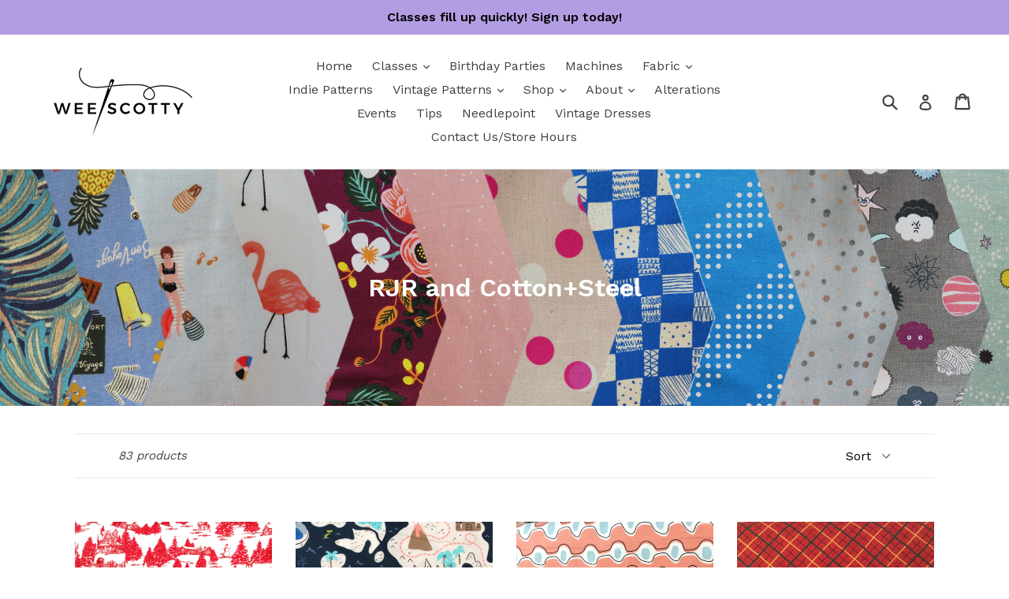

--- FILE ---
content_type: text/html; charset=utf-8
request_url: https://www.weescotty.com/collections/rjr-and-cotton-steel?page=2
body_size: 32581
content:
<!doctype html>
<!--[if IE 9]> <html class="ie9 no-js" lang="en"> <![endif]-->
<!--[if (gt IE 9)|!(IE)]><!--> <html class="no-js" lang="en"> <!--<![endif]-->
<head>
  <meta charset="utf-8">
  <meta http-equiv="X-UA-Compatible" content="IE=edge,chrome=1">
  <meta name="viewport" content="width=device-width,initial-scale=1">
  <meta name="theme-color" content="#7796a8">
  <link rel="canonical" href="https://www.weescotty.com/collections/rjr-and-cotton-steel?page=2">

  
    <link rel="shortcut icon" href="//www.weescotty.com/cdn/shop/files/logo-sq-transparent-04_32x32.png?v=1613552203" type="image/png">
  

  
  <title>
    RJR and Cotton+Steel
    
    
      &ndash; Page 2
    
    
      &ndash; Wee Scotty
    
  </title>

  

  <!-- /snippets/social-meta-tags.liquid -->
<meta property="og:site_name" content="Wee Scotty">
<meta property="og:url" content="https://www.weescotty.com/collections/rjr-and-cotton-steel?page=2">
<meta property="og:title" content="RJR and Cotton+Steel">
<meta property="og:type" content="website">
<meta property="og:description" content="Wee Scotty is a fashion school, design house, and one stop shop for all your sewing and crafting needs in Flagstaff, Arizona! Sewing Classes for Kids & Adults • Notions & Fabric • Machine Sales & Servicing">


<meta name="twitter:site" content="@">
<meta name="twitter:card" content="summary_large_image">
<meta name="twitter:title" content="RJR and Cotton+Steel">
<meta name="twitter:description" content="Wee Scotty is a fashion school, design house, and one stop shop for all your sewing and crafting needs in Flagstaff, Arizona! Sewing Classes for Kids & Adults • Notions & Fabric • Machine Sales & Servicing">


  <link href="//www.weescotty.com/cdn/shop/t/1/assets/theme.scss.css?v=60521896583462649651696025830" rel="stylesheet" type="text/css" media="all" />
  

  <link href="//fonts.googleapis.com/css?family=Work+Sans:400,700" rel="stylesheet" type="text/css" media="all" />


  

    <link href="//fonts.googleapis.com/css?family=Work+Sans:600" rel="stylesheet" type="text/css" media="all" />
  



  <script>
    var theme = {
      strings: {
        addToCart: "Add to cart",
        soldOut: "Sold out",
        unavailable: "Unavailable",
        showMore: "Show More",
        showLess: "Show Less"
      },
      moneyFormat: "${{ amount }}"
    }

    document.documentElement.className = document.documentElement.className.replace('no-js', 'js');
  </script>

  <!--[if (lte IE 9) ]><script src="//www.weescotty.com/cdn/shop/t/1/assets/match-media.min.js?v=22265819453975888031483557052" type="text/javascript"></script><![endif]-->

  

  <!--[if (gt IE 9)|!(IE)]><!--><script src="//www.weescotty.com/cdn/shop/t/1/assets/vendor.js?v=136118274122071307521483557052" defer="defer"></script><!--<![endif]-->
  <!--[if lte IE 9]><script src="//www.weescotty.com/cdn/shop/t/1/assets/vendor.js?v=136118274122071307521483557052"></script><![endif]-->

  <!--[if (gt IE 9)|!(IE)]><!--><script src="//www.weescotty.com/cdn/shop/t/1/assets/theme.js?v=157915646904488482801488469184" defer="defer"></script><!--<![endif]-->
  <!--[if lte IE 9]><script src="//www.weescotty.com/cdn/shop/t/1/assets/theme.js?v=157915646904488482801488469184"></script><![endif]-->

  
  
  <script>window.performance && window.performance.mark && window.performance.mark('shopify.content_for_header.start');</script><meta name="facebook-domain-verification" content="sfp95nod9j4zrvvhyekijjd4ohlitv">
<meta id="shopify-digital-wallet" name="shopify-digital-wallet" content="/16941075/digital_wallets/dialog">
<meta name="shopify-checkout-api-token" content="84750d206186c0567d51d25ad873baa8">
<meta id="in-context-paypal-metadata" data-shop-id="16941075" data-venmo-supported="false" data-environment="production" data-locale="en_US" data-paypal-v4="true" data-currency="USD">
<link rel="alternate" type="application/atom+xml" title="Feed" href="/collections/rjr-and-cotton-steel.atom" />
<link rel="prev" href="/collections/rjr-and-cotton-steel?page=1">
<link rel="next" href="/collections/rjr-and-cotton-steel?page=3">
<link rel="alternate" type="application/json+oembed" href="https://www.weescotty.com/collections/rjr-and-cotton-steel.oembed?page=2">
<script async="async" src="/checkouts/internal/preloads.js?locale=en-US"></script>
<link rel="preconnect" href="https://shop.app" crossorigin="anonymous">
<script async="async" src="https://shop.app/checkouts/internal/preloads.js?locale=en-US&shop_id=16941075" crossorigin="anonymous"></script>
<script id="apple-pay-shop-capabilities" type="application/json">{"shopId":16941075,"countryCode":"US","currencyCode":"USD","merchantCapabilities":["supports3DS"],"merchantId":"gid:\/\/shopify\/Shop\/16941075","merchantName":"Wee Scotty","requiredBillingContactFields":["postalAddress","email","phone"],"requiredShippingContactFields":["postalAddress","email","phone"],"shippingType":"shipping","supportedNetworks":["visa","masterCard"],"total":{"type":"pending","label":"Wee Scotty","amount":"1.00"},"shopifyPaymentsEnabled":true,"supportsSubscriptions":true}</script>
<script id="shopify-features" type="application/json">{"accessToken":"84750d206186c0567d51d25ad873baa8","betas":["rich-media-storefront-analytics"],"domain":"www.weescotty.com","predictiveSearch":true,"shopId":16941075,"locale":"en"}</script>
<script>var Shopify = Shopify || {};
Shopify.shop = "wee-scotty.myshopify.com";
Shopify.locale = "en";
Shopify.currency = {"active":"USD","rate":"1.0"};
Shopify.country = "US";
Shopify.theme = {"name":"debut","id":165211719,"schema_name":"Debut","schema_version":"1.1.3","theme_store_id":796,"role":"main"};
Shopify.theme.handle = "null";
Shopify.theme.style = {"id":null,"handle":null};
Shopify.cdnHost = "www.weescotty.com/cdn";
Shopify.routes = Shopify.routes || {};
Shopify.routes.root = "/";</script>
<script type="module">!function(o){(o.Shopify=o.Shopify||{}).modules=!0}(window);</script>
<script>!function(o){function n(){var o=[];function n(){o.push(Array.prototype.slice.apply(arguments))}return n.q=o,n}var t=o.Shopify=o.Shopify||{};t.loadFeatures=n(),t.autoloadFeatures=n()}(window);</script>
<script>
  window.ShopifyPay = window.ShopifyPay || {};
  window.ShopifyPay.apiHost = "shop.app\/pay";
  window.ShopifyPay.redirectState = null;
</script>
<script id="shop-js-analytics" type="application/json">{"pageType":"collection"}</script>
<script defer="defer" async type="module" src="//www.weescotty.com/cdn/shopifycloud/shop-js/modules/v2/client.init-shop-cart-sync_BN7fPSNr.en.esm.js"></script>
<script defer="defer" async type="module" src="//www.weescotty.com/cdn/shopifycloud/shop-js/modules/v2/chunk.common_Cbph3Kss.esm.js"></script>
<script defer="defer" async type="module" src="//www.weescotty.com/cdn/shopifycloud/shop-js/modules/v2/chunk.modal_DKumMAJ1.esm.js"></script>
<script type="module">
  await import("//www.weescotty.com/cdn/shopifycloud/shop-js/modules/v2/client.init-shop-cart-sync_BN7fPSNr.en.esm.js");
await import("//www.weescotty.com/cdn/shopifycloud/shop-js/modules/v2/chunk.common_Cbph3Kss.esm.js");
await import("//www.weescotty.com/cdn/shopifycloud/shop-js/modules/v2/chunk.modal_DKumMAJ1.esm.js");

  window.Shopify.SignInWithShop?.initShopCartSync?.({"fedCMEnabled":true,"windoidEnabled":true});

</script>
<script>
  window.Shopify = window.Shopify || {};
  if (!window.Shopify.featureAssets) window.Shopify.featureAssets = {};
  window.Shopify.featureAssets['shop-js'] = {"shop-cart-sync":["modules/v2/client.shop-cart-sync_CJVUk8Jm.en.esm.js","modules/v2/chunk.common_Cbph3Kss.esm.js","modules/v2/chunk.modal_DKumMAJ1.esm.js"],"init-fed-cm":["modules/v2/client.init-fed-cm_7Fvt41F4.en.esm.js","modules/v2/chunk.common_Cbph3Kss.esm.js","modules/v2/chunk.modal_DKumMAJ1.esm.js"],"init-shop-email-lookup-coordinator":["modules/v2/client.init-shop-email-lookup-coordinator_Cc088_bR.en.esm.js","modules/v2/chunk.common_Cbph3Kss.esm.js","modules/v2/chunk.modal_DKumMAJ1.esm.js"],"init-windoid":["modules/v2/client.init-windoid_hPopwJRj.en.esm.js","modules/v2/chunk.common_Cbph3Kss.esm.js","modules/v2/chunk.modal_DKumMAJ1.esm.js"],"shop-button":["modules/v2/client.shop-button_B0jaPSNF.en.esm.js","modules/v2/chunk.common_Cbph3Kss.esm.js","modules/v2/chunk.modal_DKumMAJ1.esm.js"],"shop-cash-offers":["modules/v2/client.shop-cash-offers_DPIskqss.en.esm.js","modules/v2/chunk.common_Cbph3Kss.esm.js","modules/v2/chunk.modal_DKumMAJ1.esm.js"],"shop-toast-manager":["modules/v2/client.shop-toast-manager_CK7RT69O.en.esm.js","modules/v2/chunk.common_Cbph3Kss.esm.js","modules/v2/chunk.modal_DKumMAJ1.esm.js"],"init-shop-cart-sync":["modules/v2/client.init-shop-cart-sync_BN7fPSNr.en.esm.js","modules/v2/chunk.common_Cbph3Kss.esm.js","modules/v2/chunk.modal_DKumMAJ1.esm.js"],"init-customer-accounts-sign-up":["modules/v2/client.init-customer-accounts-sign-up_CfPf4CXf.en.esm.js","modules/v2/client.shop-login-button_DeIztwXF.en.esm.js","modules/v2/chunk.common_Cbph3Kss.esm.js","modules/v2/chunk.modal_DKumMAJ1.esm.js"],"pay-button":["modules/v2/client.pay-button_CgIwFSYN.en.esm.js","modules/v2/chunk.common_Cbph3Kss.esm.js","modules/v2/chunk.modal_DKumMAJ1.esm.js"],"init-customer-accounts":["modules/v2/client.init-customer-accounts_DQ3x16JI.en.esm.js","modules/v2/client.shop-login-button_DeIztwXF.en.esm.js","modules/v2/chunk.common_Cbph3Kss.esm.js","modules/v2/chunk.modal_DKumMAJ1.esm.js"],"avatar":["modules/v2/client.avatar_BTnouDA3.en.esm.js"],"init-shop-for-new-customer-accounts":["modules/v2/client.init-shop-for-new-customer-accounts_CsZy_esa.en.esm.js","modules/v2/client.shop-login-button_DeIztwXF.en.esm.js","modules/v2/chunk.common_Cbph3Kss.esm.js","modules/v2/chunk.modal_DKumMAJ1.esm.js"],"shop-follow-button":["modules/v2/client.shop-follow-button_BRMJjgGd.en.esm.js","modules/v2/chunk.common_Cbph3Kss.esm.js","modules/v2/chunk.modal_DKumMAJ1.esm.js"],"checkout-modal":["modules/v2/client.checkout-modal_B9Drz_yf.en.esm.js","modules/v2/chunk.common_Cbph3Kss.esm.js","modules/v2/chunk.modal_DKumMAJ1.esm.js"],"shop-login-button":["modules/v2/client.shop-login-button_DeIztwXF.en.esm.js","modules/v2/chunk.common_Cbph3Kss.esm.js","modules/v2/chunk.modal_DKumMAJ1.esm.js"],"lead-capture":["modules/v2/client.lead-capture_DXYzFM3R.en.esm.js","modules/v2/chunk.common_Cbph3Kss.esm.js","modules/v2/chunk.modal_DKumMAJ1.esm.js"],"shop-login":["modules/v2/client.shop-login_CA5pJqmO.en.esm.js","modules/v2/chunk.common_Cbph3Kss.esm.js","modules/v2/chunk.modal_DKumMAJ1.esm.js"],"payment-terms":["modules/v2/client.payment-terms_BxzfvcZJ.en.esm.js","modules/v2/chunk.common_Cbph3Kss.esm.js","modules/v2/chunk.modal_DKumMAJ1.esm.js"]};
</script>
<script>(function() {
  var isLoaded = false;
  function asyncLoad() {
    if (isLoaded) return;
    isLoaded = true;
    var urls = ["\/\/d1liekpayvooaz.cloudfront.net\/apps\/customizery\/customizery.js?shop=wee-scotty.myshopify.com","\/\/www.powr.io\/powr.js?powr-token=wee-scotty.myshopify.com\u0026external-type=shopify\u0026shop=wee-scotty.myshopify.com","\/\/www.powr.io\/powr.js?powr-token=wee-scotty.myshopify.com\u0026external-type=shopify\u0026shop=wee-scotty.myshopify.com","\/\/www.powr.io\/powr.js?powr-token=wee-scotty.myshopify.com\u0026external-type=shopify\u0026shop=wee-scotty.myshopify.com","https:\/\/inffuse.eventscalendar.co\/plugins\/shopify\/loader.js?app=calendar\u0026shop=wee-scotty.myshopify.com\u0026shop=wee-scotty.myshopify.com","https:\/\/imagegallery.aaawebstore.com\/appfiles\/imagegallery-script_v1.js?shop=wee-scotty.myshopify.com","\/\/www.powr.io\/powr.js?powr-token=wee-scotty.myshopify.com\u0026external-type=shopify\u0026shop=wee-scotty.myshopify.com","https:\/\/a.mailmunch.co\/widgets\/site-330776-1051f4f5576f74602103a49f12e464146a17d557.js?shop=wee-scotty.myshopify.com"];
    for (var i = 0; i < urls.length; i++) {
      var s = document.createElement('script');
      s.type = 'text/javascript';
      s.async = true;
      s.src = urls[i];
      var x = document.getElementsByTagName('script')[0];
      x.parentNode.insertBefore(s, x);
    }
  };
  if(window.attachEvent) {
    window.attachEvent('onload', asyncLoad);
  } else {
    window.addEventListener('load', asyncLoad, false);
  }
})();</script>
<script id="__st">var __st={"a":16941075,"offset":-25200,"reqid":"64082161-6f5d-40fc-8401-eaeccdba861f-1769905591","pageurl":"www.weescotty.com\/collections\/rjr-and-cotton-steel?page=2","u":"070d1137e758","p":"collection","rtyp":"collection","rid":202382540957};</script>
<script>window.ShopifyPaypalV4VisibilityTracking = true;</script>
<script id="captcha-bootstrap">!function(){'use strict';const t='contact',e='account',n='new_comment',o=[[t,t],['blogs',n],['comments',n],[t,'customer']],c=[[e,'customer_login'],[e,'guest_login'],[e,'recover_customer_password'],[e,'create_customer']],r=t=>t.map((([t,e])=>`form[action*='/${t}']:not([data-nocaptcha='true']) input[name='form_type'][value='${e}']`)).join(','),a=t=>()=>t?[...document.querySelectorAll(t)].map((t=>t.form)):[];function s(){const t=[...o],e=r(t);return a(e)}const i='password',u='form_key',d=['recaptcha-v3-token','g-recaptcha-response','h-captcha-response',i],f=()=>{try{return window.sessionStorage}catch{return}},m='__shopify_v',_=t=>t.elements[u];function p(t,e,n=!1){try{const o=window.sessionStorage,c=JSON.parse(o.getItem(e)),{data:r}=function(t){const{data:e,action:n}=t;return t[m]||n?{data:e,action:n}:{data:t,action:n}}(c);for(const[e,n]of Object.entries(r))t.elements[e]&&(t.elements[e].value=n);n&&o.removeItem(e)}catch(o){console.error('form repopulation failed',{error:o})}}const l='form_type',E='cptcha';function T(t){t.dataset[E]=!0}const w=window,h=w.document,L='Shopify',v='ce_forms',y='captcha';let A=!1;((t,e)=>{const n=(g='f06e6c50-85a8-45c8-87d0-21a2b65856fe',I='https://cdn.shopify.com/shopifycloud/storefront-forms-hcaptcha/ce_storefront_forms_captcha_hcaptcha.v1.5.2.iife.js',D={infoText:'Protected by hCaptcha',privacyText:'Privacy',termsText:'Terms'},(t,e,n)=>{const o=w[L][v],c=o.bindForm;if(c)return c(t,g,e,D).then(n);var r;o.q.push([[t,g,e,D],n]),r=I,A||(h.body.append(Object.assign(h.createElement('script'),{id:'captcha-provider',async:!0,src:r})),A=!0)});var g,I,D;w[L]=w[L]||{},w[L][v]=w[L][v]||{},w[L][v].q=[],w[L][y]=w[L][y]||{},w[L][y].protect=function(t,e){n(t,void 0,e),T(t)},Object.freeze(w[L][y]),function(t,e,n,w,h,L){const[v,y,A,g]=function(t,e,n){const i=e?o:[],u=t?c:[],d=[...i,...u],f=r(d),m=r(i),_=r(d.filter((([t,e])=>n.includes(e))));return[a(f),a(m),a(_),s()]}(w,h,L),I=t=>{const e=t.target;return e instanceof HTMLFormElement?e:e&&e.form},D=t=>v().includes(t);t.addEventListener('submit',(t=>{const e=I(t);if(!e)return;const n=D(e)&&!e.dataset.hcaptchaBound&&!e.dataset.recaptchaBound,o=_(e),c=g().includes(e)&&(!o||!o.value);(n||c)&&t.preventDefault(),c&&!n&&(function(t){try{if(!f())return;!function(t){const e=f();if(!e)return;const n=_(t);if(!n)return;const o=n.value;o&&e.removeItem(o)}(t);const e=Array.from(Array(32),(()=>Math.random().toString(36)[2])).join('');!function(t,e){_(t)||t.append(Object.assign(document.createElement('input'),{type:'hidden',name:u})),t.elements[u].value=e}(t,e),function(t,e){const n=f();if(!n)return;const o=[...t.querySelectorAll(`input[type='${i}']`)].map((({name:t})=>t)),c=[...d,...o],r={};for(const[a,s]of new FormData(t).entries())c.includes(a)||(r[a]=s);n.setItem(e,JSON.stringify({[m]:1,action:t.action,data:r}))}(t,e)}catch(e){console.error('failed to persist form',e)}}(e),e.submit())}));const S=(t,e)=>{t&&!t.dataset[E]&&(n(t,e.some((e=>e===t))),T(t))};for(const o of['focusin','change'])t.addEventListener(o,(t=>{const e=I(t);D(e)&&S(e,y())}));const B=e.get('form_key'),M=e.get(l),P=B&&M;t.addEventListener('DOMContentLoaded',(()=>{const t=y();if(P)for(const e of t)e.elements[l].value===M&&p(e,B);[...new Set([...A(),...v().filter((t=>'true'===t.dataset.shopifyCaptcha))])].forEach((e=>S(e,t)))}))}(h,new URLSearchParams(w.location.search),n,t,e,['guest_login'])})(!0,!0)}();</script>
<script integrity="sha256-4kQ18oKyAcykRKYeNunJcIwy7WH5gtpwJnB7kiuLZ1E=" data-source-attribution="shopify.loadfeatures" defer="defer" src="//www.weescotty.com/cdn/shopifycloud/storefront/assets/storefront/load_feature-a0a9edcb.js" crossorigin="anonymous"></script>
<script crossorigin="anonymous" defer="defer" src="//www.weescotty.com/cdn/shopifycloud/storefront/assets/shopify_pay/storefront-65b4c6d7.js?v=20250812"></script>
<script data-source-attribution="shopify.dynamic_checkout.dynamic.init">var Shopify=Shopify||{};Shopify.PaymentButton=Shopify.PaymentButton||{isStorefrontPortableWallets:!0,init:function(){window.Shopify.PaymentButton.init=function(){};var t=document.createElement("script");t.src="https://www.weescotty.com/cdn/shopifycloud/portable-wallets/latest/portable-wallets.en.js",t.type="module",document.head.appendChild(t)}};
</script>
<script data-source-attribution="shopify.dynamic_checkout.buyer_consent">
  function portableWalletsHideBuyerConsent(e){var t=document.getElementById("shopify-buyer-consent"),n=document.getElementById("shopify-subscription-policy-button");t&&n&&(t.classList.add("hidden"),t.setAttribute("aria-hidden","true"),n.removeEventListener("click",e))}function portableWalletsShowBuyerConsent(e){var t=document.getElementById("shopify-buyer-consent"),n=document.getElementById("shopify-subscription-policy-button");t&&n&&(t.classList.remove("hidden"),t.removeAttribute("aria-hidden"),n.addEventListener("click",e))}window.Shopify?.PaymentButton&&(window.Shopify.PaymentButton.hideBuyerConsent=portableWalletsHideBuyerConsent,window.Shopify.PaymentButton.showBuyerConsent=portableWalletsShowBuyerConsent);
</script>
<script data-source-attribution="shopify.dynamic_checkout.cart.bootstrap">document.addEventListener("DOMContentLoaded",(function(){function t(){return document.querySelector("shopify-accelerated-checkout-cart, shopify-accelerated-checkout")}if(t())Shopify.PaymentButton.init();else{new MutationObserver((function(e,n){t()&&(Shopify.PaymentButton.init(),n.disconnect())})).observe(document.body,{childList:!0,subtree:!0})}}));
</script>
<link id="shopify-accelerated-checkout-styles" rel="stylesheet" media="screen" href="https://www.weescotty.com/cdn/shopifycloud/portable-wallets/latest/accelerated-checkout-backwards-compat.css" crossorigin="anonymous">
<style id="shopify-accelerated-checkout-cart">
        #shopify-buyer-consent {
  margin-top: 1em;
  display: inline-block;
  width: 100%;
}

#shopify-buyer-consent.hidden {
  display: none;
}

#shopify-subscription-policy-button {
  background: none;
  border: none;
  padding: 0;
  text-decoration: underline;
  font-size: inherit;
  cursor: pointer;
}

#shopify-subscription-policy-button::before {
  box-shadow: none;
}

      </style>

<script>window.performance && window.performance.mark && window.performance.mark('shopify.content_for_header.end');</script>
  <script type="text/javascript">
  window.moneyFormat = '${{ amount }}';
  var tpbAppUrl = 'https://booking.tipo.io';
  // var tpbAppUrl = 'http://localhost/bookingdevUpdate/public';
  var tpbShopId = '8475';
  var tpbShopPlan = 'BETA';
  var tpbUrlShop = 'wee-scotty.myshopify.com';
  var tpbDomainShop = 'www.weescotty.com';
  var tpbProductId = '';
  var tpbCustomer = {
      id: '',
      email:'',
      first_name:'',
      last_name:'',
  };
  var tpbCustomerId = 0;
    var tpbProduct_;
  var tpbProduct = null;
  
  var tpbVariantId = false;

    var tpbSettings = {"general":{"hide_add_to_cart":"2","hide_buy_now":"2","redirect_url":null,"allow_bring_more":false,"confirm_to":"checkout","time_format":"24h","multipleEmployees":"1","multipleLocations":"1","formatDate":"YYYY-MM-DD","formatDateServe":"Y-m-d","formatDateTime":"YYYY-MM-DD HH:mm","formatTime":"HH:mm","weekStart":0,"available_time":{"work_hours":[{"periods":[{"startTime":"08:00","endTime":"16:00"}],"day":"MonDay"},{"periods":[{"startTime":"08:00","endTime":"16:00"}],"day":"Tuesday"},{"periods":[{"startTime":"08:00","endTime":"16:00"}],"day":"Wednesday"},{"periods":[{"startTime":"08:00","endTime":"16:00"}],"day":"Thursday"},{"periods":[{"startTime":"08:00","endTime":"16:00"}],"day":"Friday"},{"periods":[{"startTime":"08:00","endTime":"16:00"}],"day":"Saturday"},{"periods":[{"startTime":"08:00","endTime":"16:00"}],"day":"Sunday"}],"days_off":[],"special_days":[]}},"booking":{"font":"Arial","primary_color":"#1fd3c0","cancel_button":"#ffffff","text_color":"#6370a7","text_price_color":"#ff0000","selected_day_color":"#1fd3c0","time_slot_color_hover":"#313d88","time_slot_color_selected":"#ff007b","calender_background_color":"#2b3360","calender_text_color":"#ffffff","day_off_color":"#a3a3a3","time_slot_color":"#414c89","selected_time_slot_color":"#ffd153","background_color_calendar":"#2b3360","background_color_box_message_time_slot_no_available":"#e9e9e9","text_color_text_box_message_time_slot_no_available":"#424242","time_slot_no_available_color":"#a3a3a3","background_image":"preset1.jpg","timeBlock":"fixed","stepping":"60","sortProduct":{"type":1,"sortProductAuto":"asc","sortProductManually":["5435419820189"]},"statusDefault":"2"},"translation":{"time_slot_no_available":"This slot is no longer available","languageDatepicker":"en-US","please_select":"Please select Training","training":"Training","trainer":"Trainer","bringing_anyone":"Bringing anyone with you?","num_of_additional":"Number of Additional People","date_and_time":"Pick date & time","continue":"Continue","total_price":"Total Price","confirm":"Confirm","cancel":"Cancel","thank_you":"Thank you! Your booking is completed","date":"Date","time":"Time","location":"Location","first_name":"First name","last_name":"Last name","phone":"Phone","email":"Email","address":"Address","address_2":"Address 2","status":"Status","country":"Country","quantity":"Quantity","product":"Training","product_placeholder":"Select your training","variant":"Variant","variant_placeholder":"Select your variant","location_placeholder":"Select your location","employee":"Trainer","employee_placeholder":"Select your trainer","back":"Back","payment":"Payment","datetime":"Date Time","duration":"Duration","you_can_only_bring":"You can only bring {number} people","not_available":"Selected training is currently not available.","is_required":"This field is required.","price":"Price","customDatePickerDays":"Sunday, Monday, Tuesday, Wednesday, Thursday, Friday, Saturday","customDatePickerDaysShort":"Sun, Mon, Tue, Wed, Thu, Fri, Sat","customDatePickerDaysMin":"Su, Mo, Tu, We, Th, Fr, Sa","customDatePickerMonths":"January, February, March, April, May, June, July, August, September, October, November, December","customDatePickerMonthsShort":"Jan, Feb, Mar, Apr, May, Jun, Jul, Aug, Sep, Oct, Nov, Dec","full_name":"Fullname","no_employee":"No trainer","no_location":"No location","export_file_isc":"Export to file isc","confirm_free_booking_successfully":"Thank for your booking . We'll get back to you shortly.","confirm_free_booking_unsuccessfully":"Whoops, looks like something went wrong.","duration_unit":"minutes"},"free_form":{"first_name":{"enable":true,"label":"First name","required":true},"last_name":{"enable":true,"label":"Last name","required":true},"email":{"label":"Email","required":true}},"languageDatepicker":{"days":["Sunday","Monday","Tuesday","Wednesday","Thursday","Friday","Saturday"],"daysShort":["Sun","Mon","Tue","Wed","Thu","Fri","Sat"],"daysMin":["Su","Mo","Tu","We","Th","Fr","Sa"],"months":["January","February","March","April","May","June","July","August","September","October","November","December"],"monthsShort":["Jan","Feb","Mar","Apr","May","Jun","Jul","Aug","Sep","Oct","Nov","Dec"]}}
  var checkPageProduct = false;
  

    var tpbBackground = 'https://booking.tipo.io/storage/background-image/preset1.jpg';
  
  var tpbTimeZoneShop = 'America/Los_Angeles';
  var tpbTimeZoneServer = 'UTC';

  var tpbConfigs = {
    products : [{"id":"5435419820189","title":"Under the Big Tent","handle":"under-the-big-tent","capacity":{"type":"product","rule":"6"},"extra_filed_set_id":null,"note":null,"is_free":1,"duration":{"type":"product","rule":120},"location_ids":[10385]}],
    locations : [{"id":10384,"name":"Default location","employee_ids":[]},{"id":10385,"name":"Default location","employee_ids":[14860]}],
    employees : [{"id":14860,"first_name":"Any","last_name":"Trainer"}]
  }
</script>

<link href="//www.weescotty.com/cdn/shop/t/1/assets/tipo.booking.scss.css?v=40953378330364398911596068966" rel="stylesheet" type="text/css" media="all" /><script src='//www.weescotty.com/cdn/shop/t/1/assets/tipo.booking.js?v=167173388088197397501596068963' ></script>


  <script type="template/html" id="tpb-template_history-booking">
    <div class="tpb-header"><p>Booking History</p></div>
    <div class="tpb-list-history">
        <div class="tpb-sub-scroll">
            <p>< - - - - - ></p>
        </div>
        <div class="tpb-table-scroll">
            <table class="tpb-table">
                <thead class="tpb-table_thead">
                <tr>
                    {% if settings.general.multipleEmployees == '1' %}
                    <th class="tpb-column-scroll tpb-table_th-trainer" width="22%">{{settings.translation.employee}}
                    </th>
                    {% endif %}
                    {% if settings.general.multipleLocations == '1' %}
                    <th class="tpb-table_th-location" width="20%">{{settings.translation.location}}</th>
                    {% endif %}
                    <th class="tpb-table_th-services" width="20%">{{settings.translation.product}}</th>
                    <th class="tpb-table_th-time" width="12%">{{settings.translation.time}}</th>
                    <th class="tpb-table_th-payment" width="11%">{{settings.translation.payment}}</th>
                    <th class="tpb-table_th-status" width="10%">{{settings.translation.status}}</th>
                    <th class="tpb-table_th-view" width="5%"></th>
                </tr>
                </thead>
                <tbody class="tpb-table_tbody">
                {% for booking in bookings %}
                <tr>
                    {% if settings.general.multipleEmployees == '1' %}
                    <td class="tpb-column-scroll">
                        <div class="tpb-table_trainer">
                            <div class="tpb-table_avatar">
                                <img src={{ booking.employee.avatar }} alt="">
                            </div>
                            <div class="tpb-table_title">
                                <span class="tpb-context-table">{{ booking.employee.first_name }} {{ booking.employee.last_name}}</span>
                                <p class="tpb-table-sub">{{ booking.employee.email }}</p>
                            </div>
                        </div>
                    </td>
                    {% endif %}
                    {% if settings.general.multipleLocations == '1' %}
                    <td><span class="tpb-context-table">{{ booking.location.name }}</span></td>
                    {% endif %}
                    <td><span class="tpb-context-table">{{ booking.service.title }}</span></td>
                    <td>
              <span class="tpb-context-table tpb-context-table_time">
                <svg class="svg-icon" viewBox="0 0 20 20">
                  <path
                      d="M10.25,2.375c-4.212,0-7.625,3.413-7.625,7.625s3.413,7.625,7.625,7.625s7.625-3.413,7.625-7.625S14.462,2.375,10.25,2.375M10.651,16.811v-0.403c0-0.221-0.181-0.401-0.401-0.401s-0.401,0.181-0.401,0.401v0.403c-3.443-0.201-6.208-2.966-6.409-6.409h0.404c0.22,0,0.401-0.181,0.401-0.401S4.063,9.599,3.843,9.599H3.439C3.64,6.155,6.405,3.391,9.849,3.19v0.403c0,0.22,0.181,0.401,0.401,0.401s0.401-0.181,0.401-0.401V3.19c3.443,0.201,6.208,2.965,6.409,6.409h-0.404c-0.22,0-0.4,0.181-0.4,0.401s0.181,0.401,0.4,0.401h0.404C16.859,13.845,14.095,16.609,10.651,16.811 M12.662,12.412c-0.156,0.156-0.409,0.159-0.568,0l-2.127-2.129C9.986,10.302,9.849,10.192,9.849,10V5.184c0-0.221,0.181-0.401,0.401-0.401s0.401,0.181,0.401,0.401v4.651l2.011,2.008C12.818,12.001,12.818,12.256,12.662,12.412"></path>
                </svg>
                {{ booking.time_start }}
              </span>
                        <div class='tooltip'>
                            {{ booking.range_date_time }}
                        </div>
                    </td>
                    <td><p class="tpb-context-table">{{ booking.price | format_money : window.moneyFormat }}</p></td>
                    <td class="tpb-table_status"><span class="tpb-context-table tpb-context-table_status">{{ booking.status }}</span>
                    </td>
                    <td class="tpb-table_action">
              <span class="tpb-context-table">
                  <div class="tpb-wrapper-btnView">
                      <button class="tpb-btnView" data-index={{ forloop.index0 }}>
                      <svg class="svg-icon" viewBox="0 0 20 20">
                        <path
                            d="M10,6.978c-1.666,0-3.022,1.356-3.022,3.022S8.334,13.022,10,13.022s3.022-1.356,3.022-3.022S11.666,6.978,10,6.978M10,12.267c-1.25,0-2.267-1.017-2.267-2.267c0-1.25,1.016-2.267,2.267-2.267c1.251,0,2.267,1.016,2.267,2.267C12.267,11.25,11.251,12.267,10,12.267 M18.391,9.733l-1.624-1.639C14.966,6.279,12.563,5.278,10,5.278S5.034,6.279,3.234,8.094L1.609,9.733c-0.146,0.147-0.146,0.386,0,0.533l1.625,1.639c1.8,1.815,4.203,2.816,6.766,2.816s4.966-1.001,6.767-2.816l1.624-1.639C18.536,10.119,18.536,9.881,18.391,9.733 M16.229,11.373c-1.656,1.672-3.868,2.594-6.229,2.594s-4.573-0.922-6.23-2.594L2.41,10l1.36-1.374C5.427,6.955,7.639,6.033,10,6.033s4.573,0.922,6.229,2.593L17.59,10L16.229,11.373z"></path>
                      </svg>
                    </button>
                  </div>
              </span>
                    </td>
                </tr>
                {% endfor %}
                </tbody>
            </table>
        </div>
        <div class="tpb-wrapper-btnExport">
            <button class="tpb-btnExport" >
                <div class="tpb-btnExport-title">
                    <svg class="svg-icon" height="453pt" viewBox="0 -28 453.99791 453" width="453pt" xmlns="http://www.w3.org/2000/svg">
                        <path d="m345.375 3.410156c-2.863281-2.847656-7.160156-3.695312-10.890625-2.144531s-6.164063 5.195313-6.164063 9.234375v53.359375c-54.011718 2.148437-81.058593 24.539063-85.191406 28.261719-27.25 22.363281-45.855468 53.527344-52.613281 88.121094-3.378906 16.714843-3.984375 33.871093-1.785156 50.78125l.007812.058593c.019531.148438.042969.300781.066407.449219l2.125 12.214844c.714843 4.113281 3.914062 7.351562 8.019531 8.117187 4.109375.765625 8.257812-1.105469 10.40625-4.6875l6.367187-10.613281c19.5625-32.527344 43.941406-54.089844 72.46875-64.085938 12.867188-4.550781 26.5-6.546874 40.128906-5.882812v55.265625c0 4.046875 2.441407 7.699219 6.183594 9.242187 3.746094 1.546876 8.050782.679688 10.90625-2.191406l105.675782-106.210937c3.894531-3.914063 3.878906-10.246094-.035157-14.140625zm2.949219 194.214844v-40.027344c0-4.90625-3.5625-9.089844-8.410157-9.871094-8.554687-1.378906-31.371093-3.570312-58.335937 5.878907-28.765625 10.078125-53.652344 29.910156-74.148437 59.050781-.058594-9.574219.847656-19.132812 2.707031-28.527344 6.078125-30.730468 21.515625-56.542968 45.878906-76.710937.214844-.175781.417969-.359375.617187-.554688.699219-.648437 26.097657-23.578125 81.609376-23.164062h.074218c5.523438 0 10.003906-4.480469 10.007813-10.003907v-39.136718l81.535156 81.125zm0 0"/><path d="m417.351562 294.953125c-5.519531 0-10 4.476563-10 10v42.261719c-.015624 16.5625-13.4375 29.980468-30 30h-327.351562c-16.5625-.019532-29.980469-13.4375-30-30v-238.242188c.019531-16.5625 13.4375-29.980468 30-30h69.160156c5.523438 0 10-4.476562 10-10 0-5.523437-4.476562-10-10-10h-69.160156c-27.601562.03125-49.96875 22.398438-50 50v238.242188c.03125 27.601562 22.398438 49.96875 50 50h327.351562c27.601563-.03125 49.96875-22.398438 50-50v-42.261719c0-5.523437-4.476562-10-10-10zm0 0"/>
                    </svg>
                    <span class="tpb-btnExport-title_text">{% if settings.translation.export_file_isc %}{{settings.translation.export_file_isc}}{% else %}Export to file isc{% endif %}</span>
                </div>

            </button>
        </div>
    </div>

    <div class="copyright">
        <a href="//apps.shopify.com/partners/tipo" rel="nofollow" attribute target="_blank">Made by <span
            class="company">Tipo Appointment Booking</span></a>
    </div>
</script>
<script type="template/html" id="tpb-modal-control">
    <div id="tpb-modal" class="tpb-modal">

        <!-- Modal content -->
        <div class="tpb-modal-content">
            <span class="tpb-close">&times;</span>
            <div class="tpb-content"></div>
        </div>

    </div>
</script>
<script type="template/html" id="tpb-modal-detail">
    <div class="confirm">
        <div class="product-info">
            <div class="thumb"><img src="{{featured_image}}"/></div>
            <div class="title">{{product_title}}</div>
        </div>
        <div class="booking-info">
            {% if settings.general.multipleEmployees == '1' %}
            <div class="employee">
                <label>
                    <svg xmlns="http://www.w3.org/2000/svg" width="14" height="14" viewBox="0 0 14 14">
                        <g id="Group_141" data-name="Group 141" transform="translate(-236.8 -236.8)">
                            <path id="Path_1029" data-name="Path 1029"
                                  d="M236.8,243.8a7,7,0,1,0,7-7A7.009,7.009,0,0,0,236.8,243.8Zm2.926,4.795a19.261,19.261,0,0,1,2.182-1.275.457.457,0,0,0,.258-.413v-.879a.351.351,0,0,0-.049-.178,2.993,2.993,0,0,1-.364-1.074.348.348,0,0,0-.253-.284,1.907,1.907,0,0,1-.255-.626,1.58,1.58,0,0,1-.089-.583.352.352,0,0,0,.33-.468,2,2,0,0,1-.049-1.2,2.324,2.324,0,0,1,.626-1.091,3,3,0,0,1,.591-.488l.012-.009a2.207,2.207,0,0,1,.554-.284h0a1.763,1.763,0,0,1,.5-.092,2.063,2.063,0,0,1,1.263.267,1.508,1.508,0,0,1,.571.517.354.354,0,0,0,.287.189.534.534,0,0,1,.3.213c.167.221.4.795.115,2.182a.35.35,0,0,0,.187.385,1.426,1.426,0,0,1-.084.608,2.192,2.192,0,0,1-.227.583.37.37,0,0,0-.183.023.355.355,0,0,0-.21.261,3.233,3.233,0,0,1-.267.862.354.354,0,0,0-.034.152v1.016a.454.454,0,0,0,.258.414,19.3,19.3,0,0,1,2.182,1.275,6.274,6.274,0,0,1-8.151-.006ZM243.8,237.5a6.293,6.293,0,0,1,4.6,10.6,20.091,20.091,0,0,0-2.257-1.341v-.786a3.679,3.679,0,0,0,.23-.681c.281-.106.479-.433.666-1.091.169-.6.155-1.022-.046-1.263a3.241,3.241,0,0,0-.284-2.527,1.224,1.224,0,0,0-.615-.448,2.252,2.252,0,0,0-.752-.654,2.748,2.748,0,0,0-1.66-.359,2.472,2.472,0,0,0-.677.129h0a2.923,2.923,0,0,0-.721.367,3.931,3.931,0,0,0-.718.592,2.976,2.976,0,0,0-.8,1.407,2.68,2.68,0,0,0-.031,1.252.526.526,0,0,0-.106.1c-.207.25-.224.649-.052,1.261a1.96,1.96,0,0,0,.522,1.013,3.692,3.692,0,0,0,.371,1.051v.637a20.276,20.276,0,0,0-2.257,1.341,6.291,6.291,0,0,1,4.594-10.6Z"
                                  fill="#6370a7"/>
                        </g>
                    </svg>
                    {{settings.translation.employee}}
                </label>
                <div class="value">{{employee}}</div>
            </div>
            {% endif %}
            <div class="date">
                <label>
                    <svg xmlns="http://www.w3.org/2000/svg" width="14" height="14" viewBox="0 0 14 14">
                        <path id="Union_1" data-name="Union 1"
                              d="M-4292.616-1014H-4306v-14h14v14Zm0-.616v-9.108h-12.768v9.108Zm0-9.723v-3.047h-12.768v3.047Zm-3.466,7.86v-2.252h2.253v2.252Zm.616-.615h1.02v-1.021h-1.02Zm-4.66.615v-2.252h2.252v2.252Zm.616-.615h1.021v-1.021h-1.021Zm-4.661.615v-2.252h2.253v2.252Zm.616-.615h1.02v-1.021h-1.02Zm7.474-2.733v-2.252h2.252v2.252Zm.615-.615h1.02v-1.021h-1.02Zm-4.66.615v-2.252h2.252v2.252Zm.616-.615h1.02v-1.021h-1.02Zm-4.661.615v-2.252h2.253v2.252Zm.616-.615h1.02v-1.021h-1.02Z"
                              transform="translate(4306 1028)" fill="#6370a7"/>
                    </svg>
                    {{settings.translation.date}}
                </label>
                <div class="value">{{date}}</div>
            </div>
            <div class="time">
                <label>
                    <svg xmlns="http://www.w3.org/2000/svg" width="14" height="14" viewBox="0 0 14 14">
                        <g id="Group_150" data-name="Group 150" transform="translate(-179.48 -179.48)">
                            <g id="Group_147" data-name="Group 147">
                                <g id="Group_146" data-name="Group 146">
                                    <path id="Path_1033" data-name="Path 1033"
                                          d="M186.48,179.48a7,7,0,1,0,7,7A7,7,0,0,0,186.48,179.48Zm.3,13.384v-1.231a.3.3,0,1,0-.6,0v1.231a6.4,6.4,0,0,1-6.084-6.084h1.231a.3.3,0,0,0,0-.6H180.1a6.4,6.4,0,0,1,6.084-6.084v1.231a.3.3,0,0,0,.6,0V180.1a6.4,6.4,0,0,1,6.084,6.084h-1.231a.3.3,0,1,0,0,.6h1.234A6.4,6.4,0,0,1,186.78,192.864Z"
                                          fill="#6370a7"/>
                                </g>
                            </g>
                            <g id="Group_149" data-name="Group 149">
                                <g id="Group_148" data-name="Group 148">
                                    <path id="Path_1034" data-name="Path 1034"
                                          d="M189.648,189.273l-2.868-2.916v-3.03a.3.3,0,0,0-.6,0v3.153a.3.3,0,0,0,.087.21l2.952,3a.3.3,0,1,0,.429-.42Z"
                                          fill="#6370a7"/>
                                </g>
                            </g>
                        </g>
                    </svg>
                    {{settings.translation.time}}
                </label>
                <div class="value">{{duration}}</div>
            </div>
            {% if settings.general.multipleLocations == '1' %}
            <div class="location">
                <label>
                    <svg xmlns="http://www.w3.org/2000/svg" width="12" height="14" viewBox="0 0 12 14">
                        <g id="Group_153" data-name="Group 153" transform="translate(-358.104 -220.4)">
                            <g id="Group_143" data-name="Group 143">
                                <path id="Path_1030" data-name="Path 1030"
                                      d="M364.1,223.19a2.933,2.933,0,1,0,3.1,2.93A3.023,3.023,0,0,0,364.1,223.19Zm0,5.155a2.229,2.229,0,1,1,2.36-2.225A2.3,2.3,0,0,1,364.1,228.345Z"
                                      fill="#6370a7"/>
                                <path id="Path_1031" data-name="Path 1031"
                                      d="M364.1,220.4c-.069,0-.142,0-.212,0a5.868,5.868,0,0,0-5.756,5.1,5.425,5.425,0,0,0,.079,1.612,1.617,1.617,0,0,0,.043.189,5.21,5.21,0,0,0,.4,1.112,15.808,15.808,0,0,0,4.9,5.8.9.9,0,0,0,1.1,0,15.828,15.828,0,0,0,4.9-5.786,5.338,5.338,0,0,0,.4-1.12c.018-.068.03-.126.04-.18a5.369,5.369,0,0,0,.109-1.074A5.851,5.851,0,0,0,364.1,220.4Zm5.157,6.608c0,.005-.009.054-.03.143a4.96,4.96,0,0,1-.358.994,15.113,15.113,0,0,1-4.69,5.528.125.125,0,0,1-.076.025.135.135,0,0,1-.076-.025,15.146,15.146,0,0,1-4.7-5.54,4.73,4.73,0,0,1-.355-.985c-.019-.075-.028-.12-.031-.135l0-.017a4.784,4.784,0,0,1-.07-1.423,5.277,5.277,0,0,1,10.482.484A4.844,4.844,0,0,1,369.256,227.008Z"
                                      fill="#6370a7"/>
                            </g>
                        </g>
                    </svg>
                    {{settings.translation.location}}
                </label>
                <div class="value">{{location}}</div>
            </div>
            {% endif %}
        </div>
        <div class="extra-fields">
            {% for field in extraFieldSets %}
            <div class="element">
                <label class="" for="{{ field.label }}">{{ field.label }}</label>
                <p>{{field.value}}</p>
            </div>

            {% endfor %}
        </div>
        <div class="subtotal">
            <div class="g-row bring">
                <div class="label">{{settings.translation.quantity}}</div>
                <div class="value">{{qty}}</div>
            </div>
            <div class="g-row price">
                <div class="label" data-price="{{total_price}}">{{settings.translation.total_price}}</div>
                <div class="value" data-qty="{{qty}}" data-total="{{total_price}}">{{ total_price | format_money :
                    window.moneyFormat }}
                </div>
            </div>
        </div>
    </div>
</script>

<script type="template/html" id="tpb-booking-form">
    <div class="tpb-box-wrapper">
        <div class="tpb-box">
            <div class="spinner">
                <div class="lds-ellipsis">
                    <div></div>
                    <div></div>
                    <div></div>
                    <div></div>
                </div>
            </div>
            <form class="tpb-form" novalidate>
                <div class="content" data-step="1">
                    <input type="hidden" class="timeSlots" value=""/>
                    <input type="hidden" class="shopId" name="shopId" value="{{tpbShopId}}"/>
                    <input type="hidden" class="duration" name="duration" value=""
                           data-label="{{settings.translation.duration}}"/>
                    <input type="hidden" class="datetime" name="datetime" value=""
                           data-label="{{settings.translation.datetime}}"/>
                    <textarea class="hidden extraFieldSets" style="display:none;"></textarea>
                    <div class="step1">
                        <div class="inner-step">
                            <h5>{{settings.translation.please_select}}</h5>
                            <div class="tpb-form-control product visible">
                                <label for="product">{{settings.translation.product}}</label>
                                {% if isProductPage %}
                                <input type="hidden" id="tpb-productId-input" data-handle="{{currentProducts.handle}}"
                                       name="productId" data-label="{{settings.translation.product}}"
                                       value="{{currentProducts.id}}"/>
                                <input type="text" id="tpb-productTitle-input" name="productTitle"
                                       value="{{currentProducts.title}}" readonly/>
                                {% else %}
                                <select class="slim-select tpb-select-product"
                                        placeholder="{{settings.translation.product_placeholder}}" name="productId"
                                        data-label="{{settings.translation.product}}">
                                    <option data-placeholder="true"></option>
                                    {% for product in products %}
                                    <option value="{{product.id}}" data-handle="{{product.handle}}">{{product.title}}
                                    </option>
                                    {% endfor %}
                                </select>
                                {% endif %}
                            </div>
                            <div class="tpb-form-control variant">
                                <div class="tpb-form-control-option tpb-option-1">
                                    <label for="option-1" class="tpb-label-option1"/>
                                    <select class="slim-select tpb-select-option tpb-select-option-1"
                                            placeholder="{{settings.translation.variant_placeholder}}" name="option1"
                                            data-label="option1">
                                        <option data-placeholder="true"/>
                                    </select>
                                </div>
                                <div class="tpb-form-control-option tpb-option-2">
                                    <label for="option-2" class="tpb-label-option2"/>
                                    <select class="slim-select tpb-select-option tpb-select-option-2"
                                            placeholder="{{settings.translation.variant_placeholder}}" name="option2"
                                            data-label="option2">
                                        <option data-placeholder="true"/>
                                    </select>
                                </div>
                                <div class="tpb-form-control-option tpb-option-3">
                                    <label for="option-3" class="tpb-label-option3"/>
                                    <select class="slim-select tpb-select-option tpb-select-option-3  "
                                            placeholder="{{settings.translation.variant_placeholder}}" name="option3"
                                            data-label="option3">
                                        <option data-placeholder="true"/>
                                    </select>
                                </div>

                            </div>
                            <div class="tpb-form-control location {% if settings.general.multipleLocations == '0' %}tbp-hidden{% endif %}">
                                <label>{{settings.translation.location}}</label>
                                <select class="slim-select tpb-select-location"
                                        placeholder="{{settings.translation.location_placeholder}}" name="locationId"
                                        data-label="{{settings.translation.location}}">
                                    <option data-placeholder="true"></option>
                                    {% for product in products %}
                                    <option value="{{product.id}}">{{product.title}}</option>
                                    {% endfor %}
                                </select>
                            </div>
                            <div class="tpb-form-control employee {% if settings.general.multipleEmployees == '0' %}tbp-hidden{% endif %}">
                                <label for="product">{{settings.translation.employee}}</label>
                                <select class="slim-select tpb-select-employee"
                                        placeholder="{{settings.translation.employee_placeholder}}" name="employeeId"
                                        data-label="{{settings.translation.employee}}">
                                    <option data-placeholder="true"></option>
                                    {% for product in products %}
                                    <option value="{{product.id}}">{{product.title}}</option>
                                    {% endfor %}
                                </select>
                            </div>
                            {% if settings.general.allow_bring_more == true %}
                            <div class="tpb-form-control visible">
                                <label class="inline" for="bring_qty">
                                    <span>{{settings.translation.bringing_anyone}}</span>
                                    <label class="switch">
                                        <input type="checkbox" class="bringToggle">
                                        <span class="slider round"></span>
                                    </label>
                                </label>
                            </div>
                            <div class="tpb-form-control bringQty">
                                <label for="product">{{settings.translation.num_of_additional}}</label>
                                <input class="bringQty-input" type="number" id="bring_qty" name="bring_qty"
                                       data-label="{{settings.translation.num_of_additional}}" value=0 min="1"/>
                                <p id="tpb-message-bring_qty"></p>
                            </div>
                            {% endif %}
                            <div class="tpb-form-control price" {% if tpbProduct.is_free == 0 %} style="display:none;" {% endif %}>
                                <p>{{settings.translation.price}}: <span class="tpb-text-price"/></p>
                            </div>
                            <div class="tpb-form-control booking-note">
                                <p></p>
                            </div>
                            <div class="action">
                                <button disabled type="button" class="continue-button c1">
                                    {{settings.translation.continue}}
                                </button>
                            </div>
                            <div class="tpb-message_not-available">
                                <div class="content">{{settings.translation.not_available}}</div>
                                <div class="dismiss">
                                    <svg viewBox="0 0 20 20" class="" focusable="false" aria-hidden="true">
                                        <path
                                            d="M11.414 10l4.293-4.293a.999.999 0 1 0-1.414-1.414L10 8.586 5.707 4.293a.999.999 0 1 0-1.414 1.414L8.586 10l-4.293 4.293a.999.999 0 1 0 1.414 1.414L10 11.414l4.293 4.293a.997.997 0 0 0 1.414 0 .999.999 0 0 0 0-1.414L11.414 10z"
                                            fill-rule="evenodd"></path>
                                    </svg>
                                </div>
                            </div>
                        </div>
                    </div>
                    <div class="step2">
                        <div class="inner-step">
                            <input type="hidden" name="date" class="date" data-label="{{settings.translation.date}}"/>
                            <div class="tpb-datepicker"></div>
                            <div class="timezone-note" >
                            	<div class="timezone-icon"><svg aria-hidden="true" focusable="false" data-prefix="fas" data-icon="globe-americas" class="svg-inline--fa fa-globe-americas fa-w-16" role="img" xmlns="http://www.w3.org/2000/svg" viewBox="0 0 496 512"><path fill="currentColor" d="M248 8C111.03 8 0 119.03 0 256s111.03 248 248 248 248-111.03 248-248S384.97 8 248 8zm82.29 357.6c-3.9 3.88-7.99 7.95-11.31 11.28-2.99 3-5.1 6.7-6.17 10.71-1.51 5.66-2.73 11.38-4.77 16.87l-17.39 46.85c-13.76 3-28 4.69-42.65 4.69v-27.38c1.69-12.62-7.64-36.26-22.63-51.25-6-6-9.37-14.14-9.37-22.63v-32.01c0-11.64-6.27-22.34-16.46-27.97-14.37-7.95-34.81-19.06-48.81-26.11-11.48-5.78-22.1-13.14-31.65-21.75l-.8-.72a114.792 114.792 0 0 1-18.06-20.74c-9.38-13.77-24.66-36.42-34.59-51.14 20.47-45.5 57.36-82.04 103.2-101.89l24.01 12.01C203.48 89.74 216 82.01 216 70.11v-11.3c7.99-1.29 16.12-2.11 24.39-2.42l28.3 28.3c6.25 6.25 6.25 16.38 0 22.63L264 112l-10.34 10.34c-3.12 3.12-3.12 8.19 0 11.31l4.69 4.69c3.12 3.12 3.12 8.19 0 11.31l-8 8a8.008 8.008 0 0 1-5.66 2.34h-8.99c-2.08 0-4.08.81-5.58 2.27l-9.92 9.65a8.008 8.008 0 0 0-1.58 9.31l15.59 31.19c2.66 5.32-1.21 11.58-7.15 11.58h-5.64c-1.93 0-3.79-.7-5.24-1.96l-9.28-8.06a16.017 16.017 0 0 0-15.55-3.1l-31.17 10.39a11.95 11.95 0 0 0-8.17 11.34c0 4.53 2.56 8.66 6.61 10.69l11.08 5.54c9.41 4.71 19.79 7.16 30.31 7.16s22.59 27.29 32 32h66.75c8.49 0 16.62 3.37 22.63 9.37l13.69 13.69a30.503 30.503 0 0 1 8.93 21.57 46.536 46.536 0 0 1-13.72 32.98zM417 274.25c-5.79-1.45-10.84-5-14.15-9.97l-17.98-26.97a23.97 23.97 0 0 1 0-26.62l19.59-29.38c2.32-3.47 5.5-6.29 9.24-8.15l12.98-6.49C440.2 193.59 448 223.87 448 256c0 8.67-.74 17.16-1.82 25.54L417 274.25z"></path></svg></div>
                                <div class="timezone-text">{{tpbTimeZoneShop}}<span class="currentTime"></span></div>
  							</div>
                            <div class="tpb-timepicker">
                            </div>
                        </div>
                        <div class="action">
                            <button type="button" class="back-button c2">{{settings.translation.back}}</button>
                            <button disabled type="button" class="continue-button c2">
                                {{settings.translation.continue}}
                            </button>
                        </div>
                    </div>
                    <div class="step3">

                    </div>
                </div>
            </form>
        </div>
        <div class="copyright">
            <a href="//apps.shopify.com/partners/tipo" rel="nofollow" attribute target="_blank">Made by <span
                class="company">Tipo Appointment Booking</span></a>
        </div>
    </div>
</script>
<script type="template/html" id="tpb-confirm-form">
    <div class="confirm">
        <div class="product-info">
            <div class="thumb"><img src="{{featured_image}}"/></div>
            <div class="title">{{product_title}}</div>
        </div>
        <div class="booking-info">
            {% if settings.general.multipleEmployees == '1' %}
            <div class="employee">
                <label>
                    <svg xmlns="http://www.w3.org/2000/svg" width="14" height="14" viewBox="0 0 14 14">
                        <g id="Group_141" data-name="Group 141" transform="translate(-236.8 -236.8)">
                            <path id="Path_1029" data-name="Path 1029"
                                  d="M236.8,243.8a7,7,0,1,0,7-7A7.009,7.009,0,0,0,236.8,243.8Zm2.926,4.795a19.261,19.261,0,0,1,2.182-1.275.457.457,0,0,0,.258-.413v-.879a.351.351,0,0,0-.049-.178,2.993,2.993,0,0,1-.364-1.074.348.348,0,0,0-.253-.284,1.907,1.907,0,0,1-.255-.626,1.58,1.58,0,0,1-.089-.583.352.352,0,0,0,.33-.468,2,2,0,0,1-.049-1.2,2.324,2.324,0,0,1,.626-1.091,3,3,0,0,1,.591-.488l.012-.009a2.207,2.207,0,0,1,.554-.284h0a1.763,1.763,0,0,1,.5-.092,2.063,2.063,0,0,1,1.263.267,1.508,1.508,0,0,1,.571.517.354.354,0,0,0,.287.189.534.534,0,0,1,.3.213c.167.221.4.795.115,2.182a.35.35,0,0,0,.187.385,1.426,1.426,0,0,1-.084.608,2.192,2.192,0,0,1-.227.583.37.37,0,0,0-.183.023.355.355,0,0,0-.21.261,3.233,3.233,0,0,1-.267.862.354.354,0,0,0-.034.152v1.016a.454.454,0,0,0,.258.414,19.3,19.3,0,0,1,2.182,1.275,6.274,6.274,0,0,1-8.151-.006ZM243.8,237.5a6.293,6.293,0,0,1,4.6,10.6,20.091,20.091,0,0,0-2.257-1.341v-.786a3.679,3.679,0,0,0,.23-.681c.281-.106.479-.433.666-1.091.169-.6.155-1.022-.046-1.263a3.241,3.241,0,0,0-.284-2.527,1.224,1.224,0,0,0-.615-.448,2.252,2.252,0,0,0-.752-.654,2.748,2.748,0,0,0-1.66-.359,2.472,2.472,0,0,0-.677.129h0a2.923,2.923,0,0,0-.721.367,3.931,3.931,0,0,0-.718.592,2.976,2.976,0,0,0-.8,1.407,2.68,2.68,0,0,0-.031,1.252.526.526,0,0,0-.106.1c-.207.25-.224.649-.052,1.261a1.96,1.96,0,0,0,.522,1.013,3.692,3.692,0,0,0,.371,1.051v.637a20.276,20.276,0,0,0-2.257,1.341,6.291,6.291,0,0,1,4.594-10.6Z"
                                  fill="#6370a7"/>
                        </g>
                    </svg>
                    {{settings.translation.employee}}
                </label>
                <div class="value">{{employee}}</div>
            </div>
            {% endif %}
            <div class="date">
                <label>
                    <svg xmlns="http://www.w3.org/2000/svg" width="14" height="14" viewBox="0 0 14 14">
                        <path id="Union_1" data-name="Union 1"
                              d="M-4292.616-1014H-4306v-14h14v14Zm0-.616v-9.108h-12.768v9.108Zm0-9.723v-3.047h-12.768v3.047Zm-3.466,7.86v-2.252h2.253v2.252Zm.616-.615h1.02v-1.021h-1.02Zm-4.66.615v-2.252h2.252v2.252Zm.616-.615h1.021v-1.021h-1.021Zm-4.661.615v-2.252h2.253v2.252Zm.616-.615h1.02v-1.021h-1.02Zm7.474-2.733v-2.252h2.252v2.252Zm.615-.615h1.02v-1.021h-1.02Zm-4.66.615v-2.252h2.252v2.252Zm.616-.615h1.02v-1.021h-1.02Zm-4.661.615v-2.252h2.253v2.252Zm.616-.615h1.02v-1.021h-1.02Z"
                              transform="translate(4306 1028)" fill="#6370a7"/>
                    </svg>
                    {{settings.translation.datetime}}
                </label>
                <div class="value">{{datetime}}</div>
            </div>
            <div class="time">
                <label>
                    <svg xmlns="http://www.w3.org/2000/svg" width="14" height="14" viewBox="0 0 14 14">
                        <g id="Group_150" data-name="Group 150" transform="translate(-179.48 -179.48)">
                            <g id="Group_147" data-name="Group 147">
                                <g id="Group_146" data-name="Group 146">
                                    <path id="Path_1033" data-name="Path 1033"
                                          d="M186.48,179.48a7,7,0,1,0,7,7A7,7,0,0,0,186.48,179.48Zm.3,13.384v-1.231a.3.3,0,1,0-.6,0v1.231a6.4,6.4,0,0,1-6.084-6.084h1.231a.3.3,0,0,0,0-.6H180.1a6.4,6.4,0,0,1,6.084-6.084v1.231a.3.3,0,0,0,.6,0V180.1a6.4,6.4,0,0,1,6.084,6.084h-1.231a.3.3,0,1,0,0,.6h1.234A6.4,6.4,0,0,1,186.78,192.864Z"
                                          fill="#6370a7"/>
                                </g>
                            </g>
                            <g id="Group_149" data-name="Group 149">
                                <g id="Group_148" data-name="Group 148">
                                    <path id="Path_1034" data-name="Path 1034"
                                          d="M189.648,189.273l-2.868-2.916v-3.03a.3.3,0,0,0-.6,0v3.153a.3.3,0,0,0,.087.21l2.952,3a.3.3,0,1,0,.429-.42Z"
                                          fill="#6370a7"/>
                                </g>
                            </g>
                        </g>
                    </svg>
                    {{settings.translation.duration}}
                </label>
                <div class="value">{{duration}} {{settings.translation.duration_unit}}</div>
            </div>
            {% if settings.general.multipleLocations == '1' %}
            <div class="location">
                <label>
                    <svg xmlns="http://www.w3.org/2000/svg" width="12" height="14" viewBox="0 0 12 14">
                        <g id="Group_153" data-name="Group 153" transform="translate(-358.104 -220.4)">
                            <g id="Group_143" data-name="Group 143">
                                <path id="Path_1030" data-name="Path 1030"
                                      d="M364.1,223.19a2.933,2.933,0,1,0,3.1,2.93A3.023,3.023,0,0,0,364.1,223.19Zm0,5.155a2.229,2.229,0,1,1,2.36-2.225A2.3,2.3,0,0,1,364.1,228.345Z"
                                      fill="#6370a7"/>
                                <path id="Path_1031" data-name="Path 1031"
                                      d="M364.1,220.4c-.069,0-.142,0-.212,0a5.868,5.868,0,0,0-5.756,5.1,5.425,5.425,0,0,0,.079,1.612,1.617,1.617,0,0,0,.043.189,5.21,5.21,0,0,0,.4,1.112,15.808,15.808,0,0,0,4.9,5.8.9.9,0,0,0,1.1,0,15.828,15.828,0,0,0,4.9-5.786,5.338,5.338,0,0,0,.4-1.12c.018-.068.03-.126.04-.18a5.369,5.369,0,0,0,.109-1.074A5.851,5.851,0,0,0,364.1,220.4Zm5.157,6.608c0,.005-.009.054-.03.143a4.96,4.96,0,0,1-.358.994,15.113,15.113,0,0,1-4.69,5.528.125.125,0,0,1-.076.025.135.135,0,0,1-.076-.025,15.146,15.146,0,0,1-4.7-5.54,4.73,4.73,0,0,1-.355-.985c-.019-.075-.028-.12-.031-.135l0-.017a4.784,4.784,0,0,1-.07-1.423,5.277,5.277,0,0,1,10.482.484A4.844,4.844,0,0,1,369.256,227.008Z"
                                      fill="#6370a7"/>
                            </g>
                        </g>
                    </svg>
                    {{settings.translation.location}}
                </label>
                <div class="value">{{location}}</div>
            </div>
            {% endif %}
        </div>
        <div class="extra-fields">

            {% if tpbService.is_free != 0 %}

            {% if settings.free_form.first_name.enable %}
              <div class="element">
                  <label class="" for="first_name">{{ settings.free_form.first_name.label }} {% if settings.free_form.first_name.required == true %}<span
                      class="required-mark">*</span>{% endif %}</label>

                  <input id="first_name" type="text" class="{% if settings.free_form.first_name.required == true %}required{% endif %}" name="first_name" data-label="{{ settings.free_form.first_name.label }}" placeholder="{{ settings.free_form.first_name.placeholder }}" value="{{ customer.first_name }}" />
                  <p class="error-message" style="display: none; color: red">{{settings.translation.is_required}}</p>
              </div>
            {% endif %}
            {% if settings.free_form.last_name.enable %}
              <div class="element">
                  <label class="" for="last_name">{{ settings.free_form.last_name.label }} {% if settings.free_form.last_name.required == true %}<span
                      class="required-mark">*</span>{% endif %}</label>

                  <input id="last_name" type="text" class="{% if settings.free_form.last_name.required == true %}required{% endif %}" name="last_name" data-label="{{ settings.free_form.last_name.label }}" placeholder="{{ settings.free_form.last_name.placeholder }}"  value="{{ customer.last_name }}"/>
                  <p class="error-message" style="display: none; color: red">{{settings.translation.is_required}}</p>
              </div>
            {% endif %}

            <div class="element">
                <label class="" for="email">{{ settings.free_form.email.label }} {% if settings.free_form.email.required == true %}<span
                    class="required-mark">*</span>{% endif %}</label>

                <input id="email" type="text" class="{% if settings.free_form.email.required == true %}required{% endif %}" name="email" data-label="{{ settings.free_form.email.label }}" placeholder="{{ settings.free_form.email.placeholder }}"  value="{{ customer.email }}"/>
                <p class="error-message" style="display: none; color: red">{{settings.translation.is_required}}</p>
            </div>

            {% endif %}

            {% for field in extraFieldSets %}
            {% assign required = '' %}
            {% if field.required==true %}
            {% assign required = 'required' %}
            {% endif %}
            {% assign index = field | getIndex : extraFieldSets %}
            <div class="element">
                <label class="" for="{{ field.label }}">{{ field.label }} {% if field.required==true %}<span
                    class="required-mark">*</span>{% endif %}</label>
                {% if field.type == "singleLineText" %}
                <input id="{{ field.label }}" type="text" class="{{ required }}" name="form[{{index}}]"
                       data-label="{{ field.label }}"/>
                {% endif %}
                {% if field.type == "multipleLineText" %}
                <textarea id="{{ field.label }}" class="{{ required }}" name="form[{{index}}]" rows="4"
                          style="resize: vertical;" data-label="{{ field.label }}"></textarea>
                {% endif %}
                {% if field.type == "checkBox" %}
                <div class="tpb-checkbox-group">
                    {% for option in field.options %}
                    {% assign indexOption = option | getIndex : field.options %}
                    <div class="tpb-checkbox">
                        <input type="checkbox" data-label="{{ field.label }}" id="form[{{index}}]_{{indexOption}}"
                               name="form[{{index}}][]" class="inp-box {{ required }}" value="{{option}}"
                               style="display:none">
                        <label for="form[{{index}}]_{{indexOption}}" class="ctx">
                                      <span>
                                        <svg width="12px" height="10px">
                                          <use xlink:href="#check">
                                            <symbol id="check" viewBox="0 0 12 10">
                                              <polyline points="1.5 6 4.5 9 10.5 1"></polyline>
                                            </symbol>
                                          </use>
                                        </svg>
                                      </span>
                            <span>{{option}}</span>
                        </label>
                    </div>
                    {% endfor %}
                </div>
                {% endif %}
                {% if field.type == "dropDown" %}
                <select class="tpb-form-control-select {{ required }}" name="form[{{index}}]"
                        data-label="{{ field.label }}" placeholder="Choose...">
                    <option data-placeholder=true></option>
                    {% for option in field.options %}
                    <option value="{{ option }}">{{ option }}</option>
                    {% endfor %}
                </select>
                {% endif %}
                {% if field.type == "multipleSelect" %}
                <select class="tpb-form-control-select tpb-form-control-multiple-select {{ required }}" name="form[{{index}}]"
                        data-label="{{ field.label }}" placeholder="Choose..." multiple>
                    <option data-placeholder=true></option>
                    {% for option in field.options %}
                    <option value="{{ option }}">{{ option }}</option>
                    {% endfor %}
                </select>
                {% endif %}
                {% if field.type == "radiobutton" %}
                <div class="tpb-radio-group">
                    {% for option in field.options %}
                    <div class="tpb-radio-group_item">
                        <input type="radio" value="{{ option }}" class="{{ required }}" id="form[{{index}}][{{option}}]"
                               name="form[{{index}}]" data-label="{{ field.label }}"/>
                        <label for="form[{{index}}][{{option}}]">{{option}}</label>
                    </div>
                    {% endfor %}
                </div>
                {% endif %}
                <p class="error-message" style="display: none; color: red">{{settings.translation.is_required}}</p>
            </div>

            {% endfor %}
        </div>
        <div class="subtotal">
            <div class="g-row bring">
                <div class="label">{{settings.translation.quantity}}</div>
                <div class="value">{{qty}}</div>
            </div>
            {% if tpbService.is_free == 0 %}
            <div class="g-row price ">
                <div class="label" data-price="{{product_price}}">{{settings.translation.total_price}}</div>
                {% assign total = product_price | multipleWith : qty %}
                <div class="value" data-qty="{{qty}}" data-total="{{total}}">{{ total | format_money : window.moneyFormat }}
                </div>
            </div>
            {% endif %}
        </div>
        <div class="action fullwidth">
            <button type="button" class="back-button">{{settings.translation.back}}</button>
            <button type="submit" class="confirm-button">{{settings.translation.confirm}}</button>
        </div>
    </div>
    <div class="success_message_when_free_booking">

    </div>
</script>




  <!-- "snippets/bookthatapp-widgets.liquid" was not rendered, the associated app was uninstalled -->
<script src="//staticxx.s3.amazonaws.com/aio_stats_lib_v1.min.js?v=1.0"></script>  

  <!-- "snippets/bookthatapp-widgets.liquid" was not rendered, the associated app was uninstalled -->
<!-- BEGIN app block: shopify://apps/minmaxify-order-limits/blocks/app-embed-block/3acfba32-89f3-4377-ae20-cbb9abc48475 --><script type="text/javascript" src="https://limits.minmaxify.com/wee-scotty.myshopify.com?v=55k&r=20220811195811"></script>

<!-- END app block --><meta property="og:image" content="https://cdn.shopify.com/s/files/1/1694/1075/collections/cotton_steel.jpg?v=1593464611" />
<meta property="og:image:secure_url" content="https://cdn.shopify.com/s/files/1/1694/1075/collections/cotton_steel.jpg?v=1593464611" />
<meta property="og:image:width" content="2511" />
<meta property="og:image:height" content="879" />
<meta property="og:image:alt" content="RJR and Cotton+Steel" />
<link href="https://monorail-edge.shopifysvc.com" rel="dns-prefetch">
<script>(function(){if ("sendBeacon" in navigator && "performance" in window) {try {var session_token_from_headers = performance.getEntriesByType('navigation')[0].serverTiming.find(x => x.name == '_s').description;} catch {var session_token_from_headers = undefined;}var session_cookie_matches = document.cookie.match(/_shopify_s=([^;]*)/);var session_token_from_cookie = session_cookie_matches && session_cookie_matches.length === 2 ? session_cookie_matches[1] : "";var session_token = session_token_from_headers || session_token_from_cookie || "";function handle_abandonment_event(e) {var entries = performance.getEntries().filter(function(entry) {return /monorail-edge.shopifysvc.com/.test(entry.name);});if (!window.abandonment_tracked && entries.length === 0) {window.abandonment_tracked = true;var currentMs = Date.now();var navigation_start = performance.timing.navigationStart;var payload = {shop_id: 16941075,url: window.location.href,navigation_start,duration: currentMs - navigation_start,session_token,page_type: "collection"};window.navigator.sendBeacon("https://monorail-edge.shopifysvc.com/v1/produce", JSON.stringify({schema_id: "online_store_buyer_site_abandonment/1.1",payload: payload,metadata: {event_created_at_ms: currentMs,event_sent_at_ms: currentMs}}));}}window.addEventListener('pagehide', handle_abandonment_event);}}());</script>
<script id="web-pixels-manager-setup">(function e(e,d,r,n,o){if(void 0===o&&(o={}),!Boolean(null===(a=null===(i=window.Shopify)||void 0===i?void 0:i.analytics)||void 0===a?void 0:a.replayQueue)){var i,a;window.Shopify=window.Shopify||{};var t=window.Shopify;t.analytics=t.analytics||{};var s=t.analytics;s.replayQueue=[],s.publish=function(e,d,r){return s.replayQueue.push([e,d,r]),!0};try{self.performance.mark("wpm:start")}catch(e){}var l=function(){var e={modern:/Edge?\/(1{2}[4-9]|1[2-9]\d|[2-9]\d{2}|\d{4,})\.\d+(\.\d+|)|Firefox\/(1{2}[4-9]|1[2-9]\d|[2-9]\d{2}|\d{4,})\.\d+(\.\d+|)|Chrom(ium|e)\/(9{2}|\d{3,})\.\d+(\.\d+|)|(Maci|X1{2}).+ Version\/(15\.\d+|(1[6-9]|[2-9]\d|\d{3,})\.\d+)([,.]\d+|)( \(\w+\)|)( Mobile\/\w+|) Safari\/|Chrome.+OPR\/(9{2}|\d{3,})\.\d+\.\d+|(CPU[ +]OS|iPhone[ +]OS|CPU[ +]iPhone|CPU IPhone OS|CPU iPad OS)[ +]+(15[._]\d+|(1[6-9]|[2-9]\d|\d{3,})[._]\d+)([._]\d+|)|Android:?[ /-](13[3-9]|1[4-9]\d|[2-9]\d{2}|\d{4,})(\.\d+|)(\.\d+|)|Android.+Firefox\/(13[5-9]|1[4-9]\d|[2-9]\d{2}|\d{4,})\.\d+(\.\d+|)|Android.+Chrom(ium|e)\/(13[3-9]|1[4-9]\d|[2-9]\d{2}|\d{4,})\.\d+(\.\d+|)|SamsungBrowser\/([2-9]\d|\d{3,})\.\d+/,legacy:/Edge?\/(1[6-9]|[2-9]\d|\d{3,})\.\d+(\.\d+|)|Firefox\/(5[4-9]|[6-9]\d|\d{3,})\.\d+(\.\d+|)|Chrom(ium|e)\/(5[1-9]|[6-9]\d|\d{3,})\.\d+(\.\d+|)([\d.]+$|.*Safari\/(?![\d.]+ Edge\/[\d.]+$))|(Maci|X1{2}).+ Version\/(10\.\d+|(1[1-9]|[2-9]\d|\d{3,})\.\d+)([,.]\d+|)( \(\w+\)|)( Mobile\/\w+|) Safari\/|Chrome.+OPR\/(3[89]|[4-9]\d|\d{3,})\.\d+\.\d+|(CPU[ +]OS|iPhone[ +]OS|CPU[ +]iPhone|CPU IPhone OS|CPU iPad OS)[ +]+(10[._]\d+|(1[1-9]|[2-9]\d|\d{3,})[._]\d+)([._]\d+|)|Android:?[ /-](13[3-9]|1[4-9]\d|[2-9]\d{2}|\d{4,})(\.\d+|)(\.\d+|)|Mobile Safari.+OPR\/([89]\d|\d{3,})\.\d+\.\d+|Android.+Firefox\/(13[5-9]|1[4-9]\d|[2-9]\d{2}|\d{4,})\.\d+(\.\d+|)|Android.+Chrom(ium|e)\/(13[3-9]|1[4-9]\d|[2-9]\d{2}|\d{4,})\.\d+(\.\d+|)|Android.+(UC? ?Browser|UCWEB|U3)[ /]?(15\.([5-9]|\d{2,})|(1[6-9]|[2-9]\d|\d{3,})\.\d+)\.\d+|SamsungBrowser\/(5\.\d+|([6-9]|\d{2,})\.\d+)|Android.+MQ{2}Browser\/(14(\.(9|\d{2,})|)|(1[5-9]|[2-9]\d|\d{3,})(\.\d+|))(\.\d+|)|K[Aa][Ii]OS\/(3\.\d+|([4-9]|\d{2,})\.\d+)(\.\d+|)/},d=e.modern,r=e.legacy,n=navigator.userAgent;return n.match(d)?"modern":n.match(r)?"legacy":"unknown"}(),u="modern"===l?"modern":"legacy",c=(null!=n?n:{modern:"",legacy:""})[u],f=function(e){return[e.baseUrl,"/wpm","/b",e.hashVersion,"modern"===e.buildTarget?"m":"l",".js"].join("")}({baseUrl:d,hashVersion:r,buildTarget:u}),m=function(e){var d=e.version,r=e.bundleTarget,n=e.surface,o=e.pageUrl,i=e.monorailEndpoint;return{emit:function(e){var a=e.status,t=e.errorMsg,s=(new Date).getTime(),l=JSON.stringify({metadata:{event_sent_at_ms:s},events:[{schema_id:"web_pixels_manager_load/3.1",payload:{version:d,bundle_target:r,page_url:o,status:a,surface:n,error_msg:t},metadata:{event_created_at_ms:s}}]});if(!i)return console&&console.warn&&console.warn("[Web Pixels Manager] No Monorail endpoint provided, skipping logging."),!1;try{return self.navigator.sendBeacon.bind(self.navigator)(i,l)}catch(e){}var u=new XMLHttpRequest;try{return u.open("POST",i,!0),u.setRequestHeader("Content-Type","text/plain"),u.send(l),!0}catch(e){return console&&console.warn&&console.warn("[Web Pixels Manager] Got an unhandled error while logging to Monorail."),!1}}}}({version:r,bundleTarget:l,surface:e.surface,pageUrl:self.location.href,monorailEndpoint:e.monorailEndpoint});try{o.browserTarget=l,function(e){var d=e.src,r=e.async,n=void 0===r||r,o=e.onload,i=e.onerror,a=e.sri,t=e.scriptDataAttributes,s=void 0===t?{}:t,l=document.createElement("script"),u=document.querySelector("head"),c=document.querySelector("body");if(l.async=n,l.src=d,a&&(l.integrity=a,l.crossOrigin="anonymous"),s)for(var f in s)if(Object.prototype.hasOwnProperty.call(s,f))try{l.dataset[f]=s[f]}catch(e){}if(o&&l.addEventListener("load",o),i&&l.addEventListener("error",i),u)u.appendChild(l);else{if(!c)throw new Error("Did not find a head or body element to append the script");c.appendChild(l)}}({src:f,async:!0,onload:function(){if(!function(){var e,d;return Boolean(null===(d=null===(e=window.Shopify)||void 0===e?void 0:e.analytics)||void 0===d?void 0:d.initialized)}()){var d=window.webPixelsManager.init(e)||void 0;if(d){var r=window.Shopify.analytics;r.replayQueue.forEach((function(e){var r=e[0],n=e[1],o=e[2];d.publishCustomEvent(r,n,o)})),r.replayQueue=[],r.publish=d.publishCustomEvent,r.visitor=d.visitor,r.initialized=!0}}},onerror:function(){return m.emit({status:"failed",errorMsg:"".concat(f," has failed to load")})},sri:function(e){var d=/^sha384-[A-Za-z0-9+/=]+$/;return"string"==typeof e&&d.test(e)}(c)?c:"",scriptDataAttributes:o}),m.emit({status:"loading"})}catch(e){m.emit({status:"failed",errorMsg:(null==e?void 0:e.message)||"Unknown error"})}}})({shopId: 16941075,storefrontBaseUrl: "https://www.weescotty.com",extensionsBaseUrl: "https://extensions.shopifycdn.com/cdn/shopifycloud/web-pixels-manager",monorailEndpoint: "https://monorail-edge.shopifysvc.com/unstable/produce_batch",surface: "storefront-renderer",enabledBetaFlags: ["2dca8a86"],webPixelsConfigList: [{"id":"703267037","configuration":"{\"pixel_id\":\"995492229104610\",\"pixel_type\":\"facebook_pixel\"}","eventPayloadVersion":"v1","runtimeContext":"OPEN","scriptVersion":"ca16bc87fe92b6042fbaa3acc2fbdaa6","type":"APP","apiClientId":2329312,"privacyPurposes":["ANALYTICS","MARKETING","SALE_OF_DATA"],"dataSharingAdjustments":{"protectedCustomerApprovalScopes":["read_customer_address","read_customer_email","read_customer_name","read_customer_personal_data","read_customer_phone"]}},{"id":"shopify-app-pixel","configuration":"{}","eventPayloadVersion":"v1","runtimeContext":"STRICT","scriptVersion":"0450","apiClientId":"shopify-pixel","type":"APP","privacyPurposes":["ANALYTICS","MARKETING"]},{"id":"shopify-custom-pixel","eventPayloadVersion":"v1","runtimeContext":"LAX","scriptVersion":"0450","apiClientId":"shopify-pixel","type":"CUSTOM","privacyPurposes":["ANALYTICS","MARKETING"]}],isMerchantRequest: false,initData: {"shop":{"name":"Wee Scotty","paymentSettings":{"currencyCode":"USD"},"myshopifyDomain":"wee-scotty.myshopify.com","countryCode":"US","storefrontUrl":"https:\/\/www.weescotty.com"},"customer":null,"cart":null,"checkout":null,"productVariants":[],"purchasingCompany":null},},"https://www.weescotty.com/cdn","1d2a099fw23dfb22ep557258f5m7a2edbae",{"modern":"","legacy":""},{"shopId":"16941075","storefrontBaseUrl":"https:\/\/www.weescotty.com","extensionBaseUrl":"https:\/\/extensions.shopifycdn.com\/cdn\/shopifycloud\/web-pixels-manager","surface":"storefront-renderer","enabledBetaFlags":"[\"2dca8a86\"]","isMerchantRequest":"false","hashVersion":"1d2a099fw23dfb22ep557258f5m7a2edbae","publish":"custom","events":"[[\"page_viewed\",{}],[\"collection_viewed\",{\"collection\":{\"id\":\"202382540957\",\"title\":\"RJR and Cotton+Steel\",\"productVariants\":[{\"price\":{\"amount\":12.5,\"currencyCode\":\"USD\"},\"product\":{\"title\":\"Merry, Berry, And Bright - Frosty Morning\",\"vendor\":\"RJR\",\"id\":\"7978377576669\",\"untranslatedTitle\":\"Merry, Berry, And Bright - Frosty Morning\",\"url\":\"\/products\/merry-berry-and-bright-frosty-morning\",\"type\":\"Fabric\"},\"id\":\"43628689162461\",\"image\":{\"src\":\"\/\/www.weescotty.com\/cdn\/shop\/files\/Merry_Berry_andBright-FrostyMorning.jpg?v=1683401404\"},\"sku\":\"5CNXFRYN8NC94\",\"title\":\"Default Title\",\"untranslatedTitle\":\"Default Title\"},{\"price\":{\"amount\":12.5,\"currencyCode\":\"USD\"},\"product\":{\"title\":\"Kraken - X Marks The Spot - Deep Sea Fabric\",\"vendor\":\"RJR\",\"id\":\"7978377642205\",\"untranslatedTitle\":\"Kraken - X Marks The Spot - Deep Sea Fabric\",\"url\":\"\/products\/kraken-x-marks-the-spot-deep-sea-fabric\",\"type\":\"Fabric\"},\"id\":\"43628689227997\",\"image\":{\"src\":\"\/\/www.weescotty.com\/cdn\/shop\/files\/Kraken-XMarksTheSpot.jpg?v=1683401138\"},\"sku\":\"190ZXS63KJRP2\",\"title\":\"Default Title\",\"untranslatedTitle\":\"Default Title\"},{\"price\":{\"amount\":12.0,\"currencyCode\":\"USD\"},\"product\":{\"title\":\"Frolic - I Lava You - Crazy For You\",\"vendor\":\"Cotton + Steel\",\"id\":\"7978377674973\",\"untranslatedTitle\":\"Frolic - I Lava You - Crazy For You\",\"url\":\"\/products\/frolic-i-lava-you-crazy-for-you\",\"type\":\"Fabric\"},\"id\":\"43628689260765\",\"image\":{\"src\":\"\/\/www.weescotty.com\/cdn\/shop\/files\/Frolic-ILavaYou-CrazyForYou.jpg?v=1683401050\"},\"sku\":\"3AE6E7BBWVESP\",\"title\":\"Default Title\",\"untranslatedTitle\":\"Default Title\"},{\"price\":{\"amount\":12.5,\"currencyCode\":\"USD\"},\"product\":{\"title\":\"Christmas Remembered - Ribbon Plaid\",\"vendor\":\"RJR\",\"id\":\"7978377412829\",\"untranslatedTitle\":\"Christmas Remembered - Ribbon Plaid\",\"url\":\"\/products\/christmas-remembered-ribbon-plaid\",\"type\":\"Fabric\"},\"id\":\"43628688998621\",\"image\":{\"src\":\"\/\/www.weescotty.com\/cdn\/shop\/files\/ChristmasRemembered-RibbonPlaid.jpg?v=1683400867\"},\"sku\":\"4ENPE2DJJV89M\",\"title\":\"Default Title\",\"untranslatedTitle\":\"Default Title\"},{\"price\":{\"amount\":12.0,\"currencyCode\":\"USD\"},\"product\":{\"title\":\"Bring Your Own Boos - Carve Away\",\"vendor\":\"Cotton + Steel\",\"id\":\"7978377543901\",\"untranslatedTitle\":\"Bring Your Own Boos - Carve Away\",\"url\":\"\/products\/bring-your-own-boos-carve-away\",\"type\":\"Fabric\"},\"id\":\"43628689129693\",\"image\":{\"src\":\"\/\/www.weescotty.com\/cdn\/shop\/files\/BringYourOwnBoos-CarveAway.jpg?v=1683400768\"},\"sku\":\"TDEE0VNJ4RATE\",\"title\":\"Default Title\",\"untranslatedTitle\":\"Default Title\"},{\"price\":{\"amount\":12.5,\"currencyCode\":\"USD\"},\"product\":{\"title\":\"Bring Your Own Boos - Bat Attack\",\"vendor\":\"Cotton + Steel\",\"id\":\"7978377609437\",\"untranslatedTitle\":\"Bring Your Own Boos - Bat Attack\",\"url\":\"\/products\/bring-your-own-boos-bat-attack\",\"type\":\"Fabric\"},\"id\":\"43628689195229\",\"image\":{\"src\":\"\/\/www.weescotty.com\/cdn\/shop\/files\/BringYourOwnBoos-BatAttack.jpg?v=1683400512\"},\"sku\":\"GAC23M4VY4NNR\",\"title\":\"Default Title\",\"untranslatedTitle\":\"Default Title\"},{\"price\":{\"amount\":12.0,\"currencyCode\":\"USD\"},\"product\":{\"title\":\"Swan Paraiso\",\"vendor\":\"RJR\",\"id\":\"8061886595293\",\"untranslatedTitle\":\"Swan Paraiso\",\"url\":\"\/products\/swan-paraiso\",\"type\":\"Fabric\"},\"id\":\"43834474594525\",\"image\":{\"src\":\"\/\/www.weescotty.com\/cdn\/shop\/files\/SwanParaiso.jpg?v=1683400419\"},\"sku\":null,\"title\":\"Default Title\",\"untranslatedTitle\":\"Default Title\"},{\"price\":{\"amount\":12.0,\"currencyCode\":\"USD\"},\"product\":{\"title\":\"Stitch And Repeat\",\"vendor\":\"Cotton + Steel\",\"id\":\"7978380886237\",\"untranslatedTitle\":\"Stitch And Repeat\",\"url\":\"\/products\/stitch-and-repeat\",\"type\":\"Fabric\"},\"id\":\"43628695322845\",\"image\":{\"src\":\"\/\/www.weescotty.com\/cdn\/shop\/files\/StitchandRepeat.jpg?v=1683400014\"},\"sku\":\"3C90N9W5S0WNM\",\"title\":\"Default Title\",\"untranslatedTitle\":\"Default Title\"},{\"price\":{\"amount\":12.0,\"currencyCode\":\"USD\"},\"product\":{\"title\":\"Queen Of The Sea\",\"vendor\":\"Cotton + Steel\",\"id\":\"7978380951773\",\"untranslatedTitle\":\"Queen Of The Sea\",\"url\":\"\/products\/queen-of-the-sea\",\"type\":\"Fabric\"},\"id\":\"43628695388381\",\"image\":{\"src\":\"\/\/www.weescotty.com\/cdn\/shop\/files\/QueenoftheSea.jpg?v=1683329751\"},\"sku\":\"SMKHSDC8E58GA\",\"title\":\"Default Title\",\"untranslatedTitle\":\"Default Title\"},{\"price\":{\"amount\":12.0,\"currencyCode\":\"USD\"},\"product\":{\"title\":\"Malam Batik Desert Green\",\"vendor\":\"RJR\",\"id\":\"7978381344989\",\"untranslatedTitle\":\"Malam Batik Desert Green\",\"url\":\"\/products\/malam-batik-desert-green\",\"type\":\"Fabric\"},\"id\":\"43628695912669\",\"image\":{\"src\":\"\/\/www.weescotty.com\/cdn\/shop\/files\/MayimBatiksDesertGreen.png?v=1683327556\"},\"sku\":\"0AB6AS3NYHWQT\",\"title\":\"Default Title\",\"untranslatedTitle\":\"Default Title\"},{\"price\":{\"amount\":11.5,\"currencyCode\":\"USD\"},\"product\":{\"title\":\"Maison Paisley Purple\",\"vendor\":\"RJR\",\"id\":\"7978378559709\",\"untranslatedTitle\":\"Maison Paisley Purple\",\"url\":\"\/products\/maison-paisley-purple\",\"type\":\"fabric\"},\"id\":\"43628692537565\",\"image\":{\"src\":\"\/\/www.weescotty.com\/cdn\/shop\/files\/Maison-Paisley-Purple.jpg?v=1683327084\"},\"sku\":\"NA0MRT2X7W63E\",\"title\":\"Default Title\",\"untranslatedTitle\":\"Default Title\"},{\"price\":{\"amount\":12.0,\"currencyCode\":\"USD\"},\"product\":{\"title\":\"Loli's Garden Geranio Green With Envy\",\"vendor\":\"RJR\",\"id\":\"7978378658013\",\"untranslatedTitle\":\"Loli's Garden Geranio Green With Envy\",\"url\":\"\/products\/lolis-garden-geranio-green-with-envy\",\"type\":\"Fabric\"},\"id\":\"43628692635869\",\"image\":{\"src\":\"\/\/www.weescotty.com\/cdn\/shop\/files\/Loli_sGarden-Geranio-GreenWithEnvy.jpg?v=1683326650\"},\"sku\":\"V3CBBA9RK59N2\",\"title\":\"Default Title\",\"untranslatedTitle\":\"Default Title\"},{\"price\":{\"amount\":12.0,\"currencyCode\":\"USD\"},\"product\":{\"title\":\"Good Vibes\",\"vendor\":\"Wee Scotty\",\"id\":\"7978380919005\",\"untranslatedTitle\":\"Good Vibes\",\"url\":\"\/products\/good-vibes\",\"type\":\"Fabric\"},\"id\":\"43628695355613\",\"image\":{\"src\":\"\/\/www.weescotty.com\/cdn\/shop\/files\/GoodVibes.jpg?v=1683326220\"},\"sku\":\"Q3CD7EYSXJ48M\",\"title\":\"Default Title\",\"untranslatedTitle\":\"Default Title\"},{\"price\":{\"amount\":12.0,\"currencyCode\":\"USD\"},\"product\":{\"title\":\"Full Bloom\",\"vendor\":\"Cotton + Steel\",\"id\":\"7978380853469\",\"untranslatedTitle\":\"Full Bloom\",\"url\":\"\/products\/full-bloom\",\"type\":\"Fabric\"},\"id\":\"43628695290077\",\"image\":{\"src\":\"\/\/www.weescotty.com\/cdn\/shop\/files\/FullBloom.jpg?v=1683325775\"},\"sku\":\"T075T65FCZFK4\",\"title\":\"Default Title\",\"untranslatedTitle\":\"Default Title\"},{\"price\":{\"amount\":12.0,\"currencyCode\":\"USD\"},\"product\":{\"title\":\"Whimsical Fleur De Joy Orange Springs\",\"vendor\":\"RJR\",\"id\":\"7978381181149\",\"untranslatedTitle\":\"Whimsical Fleur De Joy Orange Springs\",\"url\":\"\/products\/whimsical-fleur-de-joy-orange-sprigs\",\"type\":\"Fabric\"},\"id\":\"43628695617757\",\"image\":{\"src\":\"\/\/www.weescotty.com\/cdn\/shop\/products\/WhimsicalFleurDeJoyOrangeSprigs.jpg?v=1678482206\"},\"sku\":\"5V3PAB22SMGDR\",\"title\":\"Default Title\",\"untranslatedTitle\":\"Default Title\"},{\"price\":{\"amount\":11.5,\"currencyCode\":\"USD\"},\"product\":{\"title\":\"Maison Border Blue\",\"vendor\":\"RJR\",\"id\":\"7978378592477\",\"untranslatedTitle\":\"Maison Border Blue\",\"url\":\"\/products\/maison-border-blue\",\"type\":\"Fabric\"},\"id\":\"43628692570333\",\"image\":{\"src\":\"\/\/www.weescotty.com\/cdn\/shop\/products\/Maison-Border-Blue.jpg?v=1677970476\"},\"sku\":\"183K1EJM0W1G0\",\"title\":\"Default Title\",\"untranslatedTitle\":\"Default Title\"},{\"price\":{\"amount\":11.5,\"currencyCode\":\"USD\"},\"product\":{\"title\":\"Maison Tableau Light Blue\",\"vendor\":\"RJR\",\"id\":\"7978378625245\",\"untranslatedTitle\":\"Maison Tableau Light Blue\",\"url\":\"\/products\/maison-tableau-light-blue\",\"type\":\"Fabric\"},\"id\":\"43628692603101\",\"image\":{\"src\":\"\/\/www.weescotty.com\/cdn\/shop\/products\/Maison-Tableau-LightBlue.jpg?v=1677970321\"},\"sku\":\"7Z46930A00G4C\",\"title\":\"Default Title\",\"untranslatedTitle\":\"Default Title\"},{\"price\":{\"amount\":13.0,\"currencyCode\":\"USD\"},\"product\":{\"title\":\"Camont Navy Metallic\",\"vendor\":\"Cotton + Steel\",\"id\":\"7584592265437\",\"untranslatedTitle\":\"Camont Navy Metallic\",\"url\":\"\/products\/camont-navy-mettalic\",\"type\":\"Fabric\"},\"id\":\"42460621340893\",\"image\":{\"src\":\"\/\/www.weescotty.com\/cdn\/shop\/products\/CamontNavyMetallic.jpg?v=1677965250\"},\"sku\":\"MWFVM4WJ4D3F4\",\"title\":\"Default Title\",\"untranslatedTitle\":\"Default Title\"},{\"price\":{\"amount\":13.0,\"currencyCode\":\"USD\"},\"product\":{\"title\":\"Camont Lemon Grove Metalic\",\"vendor\":\"Cotton + Steel\",\"id\":\"7584592134365\",\"untranslatedTitle\":\"Camont Lemon Grove Metalic\",\"url\":\"\/products\/camont-lemon-grove-metalic\",\"type\":\"Fabric\"},\"id\":\"42460621045981\",\"image\":{\"src\":\"\/\/www.weescotty.com\/cdn\/shop\/products\/CamontLemonGroveMetallic.jpg?v=1677964921\"},\"sku\":\"MRRS777KRJWGG\",\"title\":\"Default Title\",\"untranslatedTitle\":\"Default Title\"},{\"price\":{\"amount\":22.0,\"currencyCode\":\"USD\"},\"product\":{\"title\":\"Bramble - Daisy Fields\",\"vendor\":\"Cotton + Steel\",\"id\":\"8023040393437\",\"untranslatedTitle\":\"Bramble - Daisy Fields\",\"url\":\"\/products\/bramble-daisy-fields-1\",\"type\":\"Fabric\"},\"id\":\"43746789556445\",\"image\":{\"src\":\"\/\/www.weescotty.com\/cdn\/shop\/products\/IMG-0002.jpg?v=1677956603\"},\"sku\":null,\"title\":\"Default Title\",\"untranslatedTitle\":\"Default Title\"},{\"price\":{\"amount\":12.0,\"currencyCode\":\"USD\"},\"product\":{\"title\":\"Penny Cress Garden May\",\"vendor\":\"Cotton + Steel\",\"id\":\"7462161416413\",\"untranslatedTitle\":\"Penny Cress Garden May\",\"url\":\"\/products\/penny-cress-garden-may\",\"type\":\"Fabric\"},\"id\":\"42090722787549\",\"image\":{\"src\":\"\/\/www.weescotty.com\/cdn\/shop\/products\/CSpennycressgardenmay.jpg?v=1638387733\"},\"sku\":\"GAZBGRS9CPPSR\",\"title\":\"Default Title\",\"untranslatedTitle\":\"Default Title\"},{\"price\":{\"amount\":12.0,\"currencyCode\":\"USD\"},\"product\":{\"title\":\"Queen Of Berries Blue\",\"vendor\":\"Cotton + Steel\",\"id\":\"7462161285341\",\"untranslatedTitle\":\"Queen Of Berries Blue\",\"url\":\"\/products\/queen-of-berries-blue\",\"type\":\"Fabric\"},\"id\":\"42090722656477\",\"image\":{\"src\":\"\/\/www.weescotty.com\/cdn\/shop\/products\/CSqueenofberriesblue.jpg?v=1638387755\"},\"sku\":\"XPP48TAJRZY2J\",\"title\":\"Default Title\",\"untranslatedTitle\":\"Default Title\"},{\"price\":{\"amount\":12.0,\"currencyCode\":\"USD\"},\"product\":{\"title\":\"Penny Cress Garden Iona\",\"vendor\":\"Cotton + Steel\",\"id\":\"7462161318109\",\"untranslatedTitle\":\"Penny Cress Garden Iona\",\"url\":\"\/products\/penny-cress-garden-iona\",\"type\":\"Fabric\"},\"id\":\"42090722689245\",\"image\":{\"src\":\"\/\/www.weescotty.com\/cdn\/shop\/products\/CSpennycressgardeniona.jpg?v=1638387703\"},\"sku\":\"C7MCEPH3CE5K0\",\"title\":\"Default Title\",\"untranslatedTitle\":\"Default Title\"},{\"price\":{\"amount\":20.0,\"currencyCode\":\"USD\"},\"product\":{\"title\":\"Along The Fields Haystack Canvas\",\"vendor\":\"Cotton + Steel\",\"id\":\"7462161121501\",\"untranslatedTitle\":\"Along The Fields Haystack Canvas\",\"url\":\"\/products\/along-tne-fields-haystack-canvas\",\"type\":\"Fabric\"},\"id\":\"42090722361565\",\"image\":{\"src\":\"\/\/www.weescotty.com\/cdn\/shop\/products\/CSalongthefieldshaystackcanvas.jpg?v=1638387634\"},\"sku\":\"SCTGBD2CXEGWJ\",\"title\":\"Default Title\",\"untranslatedTitle\":\"Default Title\"},{\"price\":{\"amount\":12.0,\"currencyCode\":\"USD\"},\"product\":{\"title\":\"Dots And Stripes\",\"vendor\":\"Cotton + Steel\",\"id\":\"7462161252573\",\"untranslatedTitle\":\"Dots And Stripes\",\"url\":\"\/products\/dots-and-stripes\",\"type\":\"Fabric\"},\"id\":\"42090722623709\",\"image\":{\"src\":\"\/\/www.weescotty.com\/cdn\/shop\/products\/CSdotsandstripes.jpg?v=1638387677\"},\"sku\":\"ZHRKDQ563APHY\",\"title\":\"Default Title\",\"untranslatedTitle\":\"Default Title\"},{\"price\":{\"amount\":12.0,\"currencyCode\":\"USD\"},\"product\":{\"title\":\"Summer In The Cotswolds Evening Ride Paradise Metallic\",\"vendor\":\"RJR\",\"id\":\"6884375625885\",\"untranslatedTitle\":\"Summer In The Cotswolds Evening Ride Paradise Metallic\",\"url\":\"\/products\/summer-in-the-cotswolds-evening-ride-paradise-metallic\",\"type\":\"Fabric\"},\"id\":\"40574615781533\",\"image\":{\"src\":\"\/\/www.weescotty.com\/cdn\/shop\/products\/RJRsummerinthecotswaldsrideparadisemetallic.jpg?v=1633125858\"},\"sku\":\"S06DX3A1FFQBE\",\"title\":\"Default Title\",\"untranslatedTitle\":\"Default Title\"},{\"price\":{\"amount\":12.0,\"currencyCode\":\"USD\"},\"product\":{\"title\":\"Shiny Objects Glitz \u0026 Glamour Swift Black Metallic\",\"vendor\":\"RJR\",\"id\":\"6884375658653\",\"untranslatedTitle\":\"Shiny Objects Glitz \u0026 Glamour Swift Black Metallic\",\"url\":\"\/products\/shiny-objects-glitz-glamour-swift-black-metallic\",\"type\":\"Fabric\"},\"id\":\"40574615814301\",\"image\":{\"src\":\"\/\/www.weescotty.com\/cdn\/shop\/products\/RJRshinyobjectsglitz_glamourblackmetallic.jpg?v=1633125836\"},\"sku\":\"NWHYJ28XPREQC\",\"title\":\"Default Title\",\"untranslatedTitle\":\"Default Title\"},{\"price\":{\"amount\":12.0,\"currencyCode\":\"USD\"},\"product\":{\"title\":\"Chatterbox Heads Up Seven Up Field\",\"vendor\":\"RJR\",\"id\":\"6884375593117\",\"untranslatedTitle\":\"Chatterbox Heads Up Seven Up Field\",\"url\":\"\/products\/chatterbox-heads-up-seven-up-field\",\"type\":\"Fabric\"},\"id\":\"40574615748765\",\"image\":{\"src\":\"\/\/www.weescotty.com\/cdn\/shop\/products\/RJRchatterboxheadsupsevenupfield.jpg?v=1633125719\"},\"sku\":\"YHGDA1Y5ZCW70\",\"title\":\"Default Title\",\"untranslatedTitle\":\"Default Title\"},{\"price\":{\"amount\":20.24,\"currencyCode\":\"USD\"},\"product\":{\"title\":\"Holiday Classics Mistletoe Evergreen Canvas\",\"vendor\":\"Cotton + Steel\",\"id\":\"6884375691421\",\"untranslatedTitle\":\"Holiday Classics Mistletoe Evergreen Canvas\",\"url\":\"\/products\/holiday-classics-mistletoe-evergreen-canvas\",\"type\":\"Fabric\"},\"id\":\"40574615847069\",\"image\":{\"src\":\"\/\/www.weescotty.com\/cdn\/shop\/products\/CSholidayclassicsmistletoe_canvas.jpg?v=1633124495\"},\"sku\":\"X82R8X3ZMFWBY\",\"title\":\"Default Title\",\"untranslatedTitle\":\"Default Title\"},{\"price\":{\"amount\":12.24,\"currencyCode\":\"USD\"},\"product\":{\"title\":\"Holiday Classics Holiday Lights Cream Metallic\",\"vendor\":\"Cotton + Steel\",\"id\":\"6884375724189\",\"untranslatedTitle\":\"Holiday Classics Holiday Lights Cream Metallic\",\"url\":\"\/products\/holiday-classics-holiday-lights-cream-metallic\",\"type\":\"Fabric\"},\"id\":\"40574615912605\",\"image\":{\"src\":\"\/\/www.weescotty.com\/cdn\/shop\/products\/CSholidayclassicsholidaylightscreammetallic.jpg?v=1633124326\"},\"sku\":\"SAXA17RNXW8P4\",\"title\":\"Default Title\",\"untranslatedTitle\":\"Default Title\"},{\"price\":{\"amount\":12.0,\"currencyCode\":\"USD\"},\"product\":{\"title\":\"Garland Ornaments\",\"vendor\":\"Cotton + Steel\",\"id\":\"6965309997213\",\"untranslatedTitle\":\"Garland Ornaments\",\"url\":\"\/products\/garland-ornaments\",\"type\":\"Fabric\"},\"id\":\"40862328160413\",\"image\":{\"src\":\"\/\/www.weescotty.com\/cdn\/shop\/products\/CSgarlandornaments.jpg?v=1633112503\"},\"sku\":\"FBSKVTX39S2A6\",\"title\":\"Default Title\",\"untranslatedTitle\":\"Default Title\"},{\"price\":{\"amount\":12.0,\"currencyCode\":\"USD\"},\"product\":{\"title\":\"Cotton + Steel: Herb Garden\",\"vendor\":\"Cotton + Steel\",\"id\":\"5290230120605\",\"untranslatedTitle\":\"Cotton + Steel: Herb Garden\",\"url\":\"\/products\/cotton-steel-herb-garden\",\"type\":\"Fabric\"},\"id\":\"34657813561501\",\"image\":{\"src\":\"\/\/www.weescotty.com\/cdn\/shop\/products\/CSherbgarden.jpg?v=1633112296\"},\"sku\":\"TPVM6JD8FESSA\",\"title\":\"Default Title\",\"untranslatedTitle\":\"Default Title\"}]}}]]"});</script><script>
  window.ShopifyAnalytics = window.ShopifyAnalytics || {};
  window.ShopifyAnalytics.meta = window.ShopifyAnalytics.meta || {};
  window.ShopifyAnalytics.meta.currency = 'USD';
  var meta = {"products":[{"id":7978377576669,"gid":"gid:\/\/shopify\/Product\/7978377576669","vendor":"RJR","type":"Fabric","handle":"merry-berry-and-bright-frosty-morning","variants":[{"id":43628689162461,"price":1250,"name":"Merry, Berry, And Bright - Frosty Morning","public_title":null,"sku":"5CNXFRYN8NC94"}],"remote":false},{"id":7978377642205,"gid":"gid:\/\/shopify\/Product\/7978377642205","vendor":"RJR","type":"Fabric","handle":"kraken-x-marks-the-spot-deep-sea-fabric","variants":[{"id":43628689227997,"price":1250,"name":"Kraken - X Marks The Spot - Deep Sea Fabric","public_title":null,"sku":"190ZXS63KJRP2"}],"remote":false},{"id":7978377674973,"gid":"gid:\/\/shopify\/Product\/7978377674973","vendor":"Cotton + Steel","type":"Fabric","handle":"frolic-i-lava-you-crazy-for-you","variants":[{"id":43628689260765,"price":1200,"name":"Frolic - I Lava You - Crazy For You","public_title":null,"sku":"3AE6E7BBWVESP"}],"remote":false},{"id":7978377412829,"gid":"gid:\/\/shopify\/Product\/7978377412829","vendor":"RJR","type":"Fabric","handle":"christmas-remembered-ribbon-plaid","variants":[{"id":43628688998621,"price":1250,"name":"Christmas Remembered - Ribbon Plaid","public_title":null,"sku":"4ENPE2DJJV89M"}],"remote":false},{"id":7978377543901,"gid":"gid:\/\/shopify\/Product\/7978377543901","vendor":"Cotton + Steel","type":"Fabric","handle":"bring-your-own-boos-carve-away","variants":[{"id":43628689129693,"price":1200,"name":"Bring Your Own Boos - Carve Away","public_title":null,"sku":"TDEE0VNJ4RATE"}],"remote":false},{"id":7978377609437,"gid":"gid:\/\/shopify\/Product\/7978377609437","vendor":"Cotton + Steel","type":"Fabric","handle":"bring-your-own-boos-bat-attack","variants":[{"id":43628689195229,"price":1250,"name":"Bring Your Own Boos - Bat Attack","public_title":null,"sku":"GAC23M4VY4NNR"}],"remote":false},{"id":8061886595293,"gid":"gid:\/\/shopify\/Product\/8061886595293","vendor":"RJR","type":"Fabric","handle":"swan-paraiso","variants":[{"id":43834474594525,"price":1200,"name":"Swan Paraiso","public_title":null,"sku":null}],"remote":false},{"id":7978380886237,"gid":"gid:\/\/shopify\/Product\/7978380886237","vendor":"Cotton + Steel","type":"Fabric","handle":"stitch-and-repeat","variants":[{"id":43628695322845,"price":1200,"name":"Stitch And Repeat","public_title":null,"sku":"3C90N9W5S0WNM"}],"remote":false},{"id":7978380951773,"gid":"gid:\/\/shopify\/Product\/7978380951773","vendor":"Cotton + Steel","type":"Fabric","handle":"queen-of-the-sea","variants":[{"id":43628695388381,"price":1200,"name":"Queen Of The Sea","public_title":null,"sku":"SMKHSDC8E58GA"}],"remote":false},{"id":7978381344989,"gid":"gid:\/\/shopify\/Product\/7978381344989","vendor":"RJR","type":"Fabric","handle":"malam-batik-desert-green","variants":[{"id":43628695912669,"price":1200,"name":"Malam Batik Desert Green","public_title":null,"sku":"0AB6AS3NYHWQT"}],"remote":false},{"id":7978378559709,"gid":"gid:\/\/shopify\/Product\/7978378559709","vendor":"RJR","type":"fabric","handle":"maison-paisley-purple","variants":[{"id":43628692537565,"price":1150,"name":"Maison Paisley Purple","public_title":null,"sku":"NA0MRT2X7W63E"}],"remote":false},{"id":7978378658013,"gid":"gid:\/\/shopify\/Product\/7978378658013","vendor":"RJR","type":"Fabric","handle":"lolis-garden-geranio-green-with-envy","variants":[{"id":43628692635869,"price":1200,"name":"Loli's Garden Geranio Green With Envy","public_title":null,"sku":"V3CBBA9RK59N2"}],"remote":false},{"id":7978380919005,"gid":"gid:\/\/shopify\/Product\/7978380919005","vendor":"Wee Scotty","type":"Fabric","handle":"good-vibes","variants":[{"id":43628695355613,"price":1200,"name":"Good Vibes","public_title":null,"sku":"Q3CD7EYSXJ48M"}],"remote":false},{"id":7978380853469,"gid":"gid:\/\/shopify\/Product\/7978380853469","vendor":"Cotton + Steel","type":"Fabric","handle":"full-bloom","variants":[{"id":43628695290077,"price":1200,"name":"Full Bloom","public_title":null,"sku":"T075T65FCZFK4"}],"remote":false},{"id":7978381181149,"gid":"gid:\/\/shopify\/Product\/7978381181149","vendor":"RJR","type":"Fabric","handle":"whimsical-fleur-de-joy-orange-sprigs","variants":[{"id":43628695617757,"price":1200,"name":"Whimsical Fleur De Joy Orange Springs","public_title":null,"sku":"5V3PAB22SMGDR"}],"remote":false},{"id":7978378592477,"gid":"gid:\/\/shopify\/Product\/7978378592477","vendor":"RJR","type":"Fabric","handle":"maison-border-blue","variants":[{"id":43628692570333,"price":1150,"name":"Maison Border Blue","public_title":null,"sku":"183K1EJM0W1G0"}],"remote":false},{"id":7978378625245,"gid":"gid:\/\/shopify\/Product\/7978378625245","vendor":"RJR","type":"Fabric","handle":"maison-tableau-light-blue","variants":[{"id":43628692603101,"price":1150,"name":"Maison Tableau Light Blue","public_title":null,"sku":"7Z46930A00G4C"}],"remote":false},{"id":7584592265437,"gid":"gid:\/\/shopify\/Product\/7584592265437","vendor":"Cotton + Steel","type":"Fabric","handle":"camont-navy-mettalic","variants":[{"id":42460621340893,"price":1300,"name":"Camont Navy Metallic","public_title":null,"sku":"MWFVM4WJ4D3F4"}],"remote":false},{"id":7584592134365,"gid":"gid:\/\/shopify\/Product\/7584592134365","vendor":"Cotton + Steel","type":"Fabric","handle":"camont-lemon-grove-metalic","variants":[{"id":42460621045981,"price":1300,"name":"Camont Lemon Grove Metalic","public_title":null,"sku":"MRRS777KRJWGG"}],"remote":false},{"id":8023040393437,"gid":"gid:\/\/shopify\/Product\/8023040393437","vendor":"Cotton + Steel","type":"Fabric","handle":"bramble-daisy-fields-1","variants":[{"id":43746789556445,"price":2200,"name":"Bramble - Daisy Fields","public_title":null,"sku":null}],"remote":false},{"id":7462161416413,"gid":"gid:\/\/shopify\/Product\/7462161416413","vendor":"Cotton + Steel","type":"Fabric","handle":"penny-cress-garden-may","variants":[{"id":42090722787549,"price":1200,"name":"Penny Cress Garden May","public_title":null,"sku":"GAZBGRS9CPPSR"}],"remote":false},{"id":7462161285341,"gid":"gid:\/\/shopify\/Product\/7462161285341","vendor":"Cotton + Steel","type":"Fabric","handle":"queen-of-berries-blue","variants":[{"id":42090722656477,"price":1200,"name":"Queen Of Berries Blue","public_title":null,"sku":"XPP48TAJRZY2J"}],"remote":false},{"id":7462161318109,"gid":"gid:\/\/shopify\/Product\/7462161318109","vendor":"Cotton + Steel","type":"Fabric","handle":"penny-cress-garden-iona","variants":[{"id":42090722689245,"price":1200,"name":"Penny Cress Garden Iona","public_title":null,"sku":"C7MCEPH3CE5K0"}],"remote":false},{"id":7462161121501,"gid":"gid:\/\/shopify\/Product\/7462161121501","vendor":"Cotton + Steel","type":"Fabric","handle":"along-tne-fields-haystack-canvas","variants":[{"id":42090722361565,"price":2000,"name":"Along The Fields Haystack Canvas","public_title":null,"sku":"SCTGBD2CXEGWJ"}],"remote":false},{"id":7462161252573,"gid":"gid:\/\/shopify\/Product\/7462161252573","vendor":"Cotton + Steel","type":"Fabric","handle":"dots-and-stripes","variants":[{"id":42090722623709,"price":1200,"name":"Dots And Stripes","public_title":null,"sku":"ZHRKDQ563APHY"}],"remote":false},{"id":6884375625885,"gid":"gid:\/\/shopify\/Product\/6884375625885","vendor":"RJR","type":"Fabric","handle":"summer-in-the-cotswolds-evening-ride-paradise-metallic","variants":[{"id":40574615781533,"price":1200,"name":"Summer In The Cotswolds Evening Ride Paradise Metallic","public_title":null,"sku":"S06DX3A1FFQBE"}],"remote":false},{"id":6884375658653,"gid":"gid:\/\/shopify\/Product\/6884375658653","vendor":"RJR","type":"Fabric","handle":"shiny-objects-glitz-glamour-swift-black-metallic","variants":[{"id":40574615814301,"price":1200,"name":"Shiny Objects Glitz \u0026 Glamour Swift Black Metallic","public_title":null,"sku":"NWHYJ28XPREQC"}],"remote":false},{"id":6884375593117,"gid":"gid:\/\/shopify\/Product\/6884375593117","vendor":"RJR","type":"Fabric","handle":"chatterbox-heads-up-seven-up-field","variants":[{"id":40574615748765,"price":1200,"name":"Chatterbox Heads Up Seven Up Field","public_title":null,"sku":"YHGDA1Y5ZCW70"}],"remote":false},{"id":6884375691421,"gid":"gid:\/\/shopify\/Product\/6884375691421","vendor":"Cotton + Steel","type":"Fabric","handle":"holiday-classics-mistletoe-evergreen-canvas","variants":[{"id":40574615847069,"price":2024,"name":"Holiday Classics Mistletoe Evergreen Canvas","public_title":null,"sku":"X82R8X3ZMFWBY"}],"remote":false},{"id":6884375724189,"gid":"gid:\/\/shopify\/Product\/6884375724189","vendor":"Cotton + Steel","type":"Fabric","handle":"holiday-classics-holiday-lights-cream-metallic","variants":[{"id":40574615912605,"price":1224,"name":"Holiday Classics Holiday Lights Cream Metallic","public_title":null,"sku":"SAXA17RNXW8P4"}],"remote":false},{"id":6965309997213,"gid":"gid:\/\/shopify\/Product\/6965309997213","vendor":"Cotton + Steel","type":"Fabric","handle":"garland-ornaments","variants":[{"id":40862328160413,"price":1200,"name":"Garland Ornaments","public_title":null,"sku":"FBSKVTX39S2A6"}],"remote":false},{"id":5290230120605,"gid":"gid:\/\/shopify\/Product\/5290230120605","vendor":"Cotton + Steel","type":"Fabric","handle":"cotton-steel-herb-garden","variants":[{"id":34657813561501,"price":1200,"name":"Cotton + Steel: Herb Garden","public_title":null,"sku":"TPVM6JD8FESSA"}],"remote":false}],"page":{"pageType":"collection","resourceType":"collection","resourceId":202382540957,"requestId":"64082161-6f5d-40fc-8401-eaeccdba861f-1769905591"}};
  for (var attr in meta) {
    window.ShopifyAnalytics.meta[attr] = meta[attr];
  }
</script>
<script class="analytics">
  (function () {
    var customDocumentWrite = function(content) {
      var jquery = null;

      if (window.jQuery) {
        jquery = window.jQuery;
      } else if (window.Checkout && window.Checkout.$) {
        jquery = window.Checkout.$;
      }

      if (jquery) {
        jquery('body').append(content);
      }
    };

    var hasLoggedConversion = function(token) {
      if (token) {
        return document.cookie.indexOf('loggedConversion=' + token) !== -1;
      }
      return false;
    }

    var setCookieIfConversion = function(token) {
      if (token) {
        var twoMonthsFromNow = new Date(Date.now());
        twoMonthsFromNow.setMonth(twoMonthsFromNow.getMonth() + 2);

        document.cookie = 'loggedConversion=' + token + '; expires=' + twoMonthsFromNow;
      }
    }

    var trekkie = window.ShopifyAnalytics.lib = window.trekkie = window.trekkie || [];
    if (trekkie.integrations) {
      return;
    }
    trekkie.methods = [
      'identify',
      'page',
      'ready',
      'track',
      'trackForm',
      'trackLink'
    ];
    trekkie.factory = function(method) {
      return function() {
        var args = Array.prototype.slice.call(arguments);
        args.unshift(method);
        trekkie.push(args);
        return trekkie;
      };
    };
    for (var i = 0; i < trekkie.methods.length; i++) {
      var key = trekkie.methods[i];
      trekkie[key] = trekkie.factory(key);
    }
    trekkie.load = function(config) {
      trekkie.config = config || {};
      trekkie.config.initialDocumentCookie = document.cookie;
      var first = document.getElementsByTagName('script')[0];
      var script = document.createElement('script');
      script.type = 'text/javascript';
      script.onerror = function(e) {
        var scriptFallback = document.createElement('script');
        scriptFallback.type = 'text/javascript';
        scriptFallback.onerror = function(error) {
                var Monorail = {
      produce: function produce(monorailDomain, schemaId, payload) {
        var currentMs = new Date().getTime();
        var event = {
          schema_id: schemaId,
          payload: payload,
          metadata: {
            event_created_at_ms: currentMs,
            event_sent_at_ms: currentMs
          }
        };
        return Monorail.sendRequest("https://" + monorailDomain + "/v1/produce", JSON.stringify(event));
      },
      sendRequest: function sendRequest(endpointUrl, payload) {
        // Try the sendBeacon API
        if (window && window.navigator && typeof window.navigator.sendBeacon === 'function' && typeof window.Blob === 'function' && !Monorail.isIos12()) {
          var blobData = new window.Blob([payload], {
            type: 'text/plain'
          });

          if (window.navigator.sendBeacon(endpointUrl, blobData)) {
            return true;
          } // sendBeacon was not successful

        } // XHR beacon

        var xhr = new XMLHttpRequest();

        try {
          xhr.open('POST', endpointUrl);
          xhr.setRequestHeader('Content-Type', 'text/plain');
          xhr.send(payload);
        } catch (e) {
          console.log(e);
        }

        return false;
      },
      isIos12: function isIos12() {
        return window.navigator.userAgent.lastIndexOf('iPhone; CPU iPhone OS 12_') !== -1 || window.navigator.userAgent.lastIndexOf('iPad; CPU OS 12_') !== -1;
      }
    };
    Monorail.produce('monorail-edge.shopifysvc.com',
      'trekkie_storefront_load_errors/1.1',
      {shop_id: 16941075,
      theme_id: 165211719,
      app_name: "storefront",
      context_url: window.location.href,
      source_url: "//www.weescotty.com/cdn/s/trekkie.storefront.c59ea00e0474b293ae6629561379568a2d7c4bba.min.js"});

        };
        scriptFallback.async = true;
        scriptFallback.src = '//www.weescotty.com/cdn/s/trekkie.storefront.c59ea00e0474b293ae6629561379568a2d7c4bba.min.js';
        first.parentNode.insertBefore(scriptFallback, first);
      };
      script.async = true;
      script.src = '//www.weescotty.com/cdn/s/trekkie.storefront.c59ea00e0474b293ae6629561379568a2d7c4bba.min.js';
      first.parentNode.insertBefore(script, first);
    };
    trekkie.load(
      {"Trekkie":{"appName":"storefront","development":false,"defaultAttributes":{"shopId":16941075,"isMerchantRequest":null,"themeId":165211719,"themeCityHash":"16063027896398226539","contentLanguage":"en","currency":"USD","eventMetadataId":"00bf2829-9f9a-4e11-91a3-103aef5f391b"},"isServerSideCookieWritingEnabled":true,"monorailRegion":"shop_domain","enabledBetaFlags":["65f19447","b5387b81"]},"Session Attribution":{},"S2S":{"facebookCapiEnabled":false,"source":"trekkie-storefront-renderer","apiClientId":580111}}
    );

    var loaded = false;
    trekkie.ready(function() {
      if (loaded) return;
      loaded = true;

      window.ShopifyAnalytics.lib = window.trekkie;

      var originalDocumentWrite = document.write;
      document.write = customDocumentWrite;
      try { window.ShopifyAnalytics.merchantGoogleAnalytics.call(this); } catch(error) {};
      document.write = originalDocumentWrite;

      window.ShopifyAnalytics.lib.page(null,{"pageType":"collection","resourceType":"collection","resourceId":202382540957,"requestId":"64082161-6f5d-40fc-8401-eaeccdba861f-1769905591","shopifyEmitted":true});

      var match = window.location.pathname.match(/checkouts\/(.+)\/(thank_you|post_purchase)/)
      var token = match? match[1]: undefined;
      if (!hasLoggedConversion(token)) {
        setCookieIfConversion(token);
        window.ShopifyAnalytics.lib.track("Viewed Product Category",{"currency":"USD","category":"Collection: rjr-and-cotton-steel","collectionName":"rjr-and-cotton-steel","collectionId":202382540957,"nonInteraction":true},undefined,undefined,{"shopifyEmitted":true});
      }
    });


        var eventsListenerScript = document.createElement('script');
        eventsListenerScript.async = true;
        eventsListenerScript.src = "//www.weescotty.com/cdn/shopifycloud/storefront/assets/shop_events_listener-3da45d37.js";
        document.getElementsByTagName('head')[0].appendChild(eventsListenerScript);

})();</script>
<script
  defer
  src="https://www.weescotty.com/cdn/shopifycloud/perf-kit/shopify-perf-kit-3.1.0.min.js"
  data-application="storefront-renderer"
  data-shop-id="16941075"
  data-render-region="gcp-us-central1"
  data-page-type="collection"
  data-theme-instance-id="165211719"
  data-theme-name="Debut"
  data-theme-version="1.1.3"
  data-monorail-region="shop_domain"
  data-resource-timing-sampling-rate="10"
  data-shs="true"
  data-shs-beacon="true"
  data-shs-export-with-fetch="true"
  data-shs-logs-sample-rate="1"
  data-shs-beacon-endpoint="https://www.weescotty.com/api/collect"
></script>
</head>

<body class="template-collection">
  

  <a class="in-page-link visually-hidden skip-link" href="#MainContent">Skip to content</a>

  <div id="SearchDrawer" class="search-bar drawer drawer--top">
    <div class="search-bar__table">
      <div class="search-bar__table-cell search-bar__form-wrapper">
        <form class="search search-bar__form" action="/search" method="get" role="search">
          <button class="search-bar__submit search__submit btn--link" type="submit">
            <svg aria-hidden="true" focusable="false" role="presentation" class="icon icon-search" viewBox="0 0 37 40"><path d="M35.6 36l-9.8-9.8c4.1-5.4 3.6-13.2-1.3-18.1-5.4-5.4-14.2-5.4-19.7 0-5.4 5.4-5.4 14.2 0 19.7 2.6 2.6 6.1 4.1 9.8 4.1 3 0 5.9-1 8.3-2.8l9.8 9.8c.4.4.9.6 1.4.6s1-.2 1.4-.6c.9-.9.9-2.1.1-2.9zm-20.9-8.2c-2.6 0-5.1-1-7-2.9-3.9-3.9-3.9-10.1 0-14C9.6 9 12.2 8 14.7 8s5.1 1 7 2.9c3.9 3.9 3.9 10.1 0 14-1.9 1.9-4.4 2.9-7 2.9z"/></svg>
            <span class="icon__fallback-text">Submit</span>
          </button>
          <input class="search__input search-bar__input" type="search" name="q" value="" placeholder="Search" aria-label="Search">
        </form>
      </div>
      <div class="search-bar__table-cell text-right">
        <button type="button" class="btn--link search-bar__close js-drawer-close">
          <svg aria-hidden="true" focusable="false" role="presentation" class="icon icon-close" viewBox="0 0 37 40"><path d="M21.3 23l11-11c.8-.8.8-2 0-2.8-.8-.8-2-.8-2.8 0l-11 11-11-11c-.8-.8-2-.8-2.8 0-.8.8-.8 2 0 2.8l11 11-11 11c-.8.8-.8 2 0 2.8.4.4.9.6 1.4.6s1-.2 1.4-.6l11-11 11 11c.4.4.9.6 1.4.6s1-.2 1.4-.6c.8-.8.8-2 0-2.8l-11-11z"/></svg>
          <span class="icon__fallback-text">Close search</span>
        </button>
      </div>
    </div>
  </div>

  <div id="shopify-section-header" class="shopify-section">
  <style>
    .notification-bar {
      background-color: #b39de2;
    }

    .notification-bar__message {
      color: #000000;
    }
  </style>


<div data-section-id="header" data-section-type="header-section">
  <nav class="mobile-nav-wrapper medium-up--hide" role="navigation">
    <ul id="MobileNav" class="mobile-nav">
      
<li class="mobile-nav__item border-bottom">
          
            <a href="/" class="mobile-nav__link">
              Home
            </a>
          
        </li>
      
<li class="mobile-nav__item border-bottom">
          
            <button type="button" class="btn--link js-toggle-submenu mobile-nav__link" data-target="classes" data-level="1">
              Classes
              <div class="mobile-nav__icon">
                <svg aria-hidden="true" focusable="false" role="presentation" class="icon icon-chevron-right" viewBox="0 0 284.49 498.98"><defs><style>.cls-1{fill:#231f20}</style></defs><path class="cls-1" d="M223.18 628.49a35 35 0 0 1-24.75-59.75L388.17 379 198.43 189.26a35 35 0 0 1 49.5-49.5l214.49 214.49a35 35 0 0 1 0 49.5L247.93 618.24a34.89 34.89 0 0 1-24.75 10.25z" transform="translate(-188.18 -129.51)"/></svg>
                <span class="icon__fallback-text">expand</span>
              </div>
            </button>
            <ul class="mobile-nav__dropdown" data-parent="classes" data-level="2">
              <li class="mobile-nav__item border-bottom">
                <div class="mobile-nav__table">
                  <div class="mobile-nav__table-cell mobile-nav__return">
                    <button class="btn--link js-toggle-submenu mobile-nav__return-btn" type="button">
                      <svg aria-hidden="true" focusable="false" role="presentation" class="icon icon-chevron-left" viewBox="0 0 284.49 498.98"><defs><style>.cls-1{fill:#231f20}</style></defs><path class="cls-1" d="M437.67 129.51a35 35 0 0 1 24.75 59.75L272.67 379l189.75 189.74a35 35 0 1 1-49.5 49.5L198.43 403.75a35 35 0 0 1 0-49.5l214.49-214.49a34.89 34.89 0 0 1 24.75-10.25z" transform="translate(-188.18 -129.51)"/></svg>
                      <span class="icon__fallback-text">collapse</span>
                    </button>
                  </div>
                  <a href="/pages/classes" class="mobile-nav__sublist-link mobile-nav__sublist-header">
                    Classes
                  </a>
                </div>
              </li>

              
                <li class="mobile-nav__item border-bottom">
                  <a href="/collections/kids-classes" class="mobile-nav__sublist-link">
                    Kids Classes
                  </a>
                </li>
              
                <li class="mobile-nav__item border-bottom">
                  <a href="/collections/adult-classes" class="mobile-nav__sublist-link">
                    Adult Classes
                  </a>
                </li>
              
                <li class="mobile-nav__item border-bottom">
                  <a href="/collections/crochet-classes" class="mobile-nav__sublist-link">
                    Crochet Classes (Ages 14+)
                  </a>
                </li>
              
                <li class="mobile-nav__item">
                  <a href="/pages/calendar" class="mobile-nav__sublist-link">
                    Calendar
                  </a>
                </li>
              

            </ul>
          
        </li>
      
<li class="mobile-nav__item border-bottom">
          
            <a href="/pages/birthday-parties" class="mobile-nav__link">
              Birthday Parties
            </a>
          
        </li>
      
<li class="mobile-nav__item border-bottom">
          
            <a href="/collections/brother" class="mobile-nav__link">
              Machines
            </a>
          
        </li>
      
<li class="mobile-nav__item border-bottom">
          
            <button type="button" class="btn--link js-toggle-submenu mobile-nav__link" data-target="fabric" data-level="1">
              Fabric
              <div class="mobile-nav__icon">
                <svg aria-hidden="true" focusable="false" role="presentation" class="icon icon-chevron-right" viewBox="0 0 284.49 498.98"><defs><style>.cls-1{fill:#231f20}</style></defs><path class="cls-1" d="M223.18 628.49a35 35 0 0 1-24.75-59.75L388.17 379 198.43 189.26a35 35 0 0 1 49.5-49.5l214.49 214.49a35 35 0 0 1 0 49.5L247.93 618.24a34.89 34.89 0 0 1-24.75 10.25z" transform="translate(-188.18 -129.51)"/></svg>
                <span class="icon__fallback-text">expand</span>
              </div>
            </button>
            <ul class="mobile-nav__dropdown" data-parent="fabric" data-level="2">
              <li class="mobile-nav__item border-bottom">
                <div class="mobile-nav__table">
                  <div class="mobile-nav__table-cell mobile-nav__return">
                    <button class="btn--link js-toggle-submenu mobile-nav__return-btn" type="button">
                      <svg aria-hidden="true" focusable="false" role="presentation" class="icon icon-chevron-left" viewBox="0 0 284.49 498.98"><defs><style>.cls-1{fill:#231f20}</style></defs><path class="cls-1" d="M437.67 129.51a35 35 0 0 1 24.75 59.75L272.67 379l189.75 189.74a35 35 0 1 1-49.5 49.5L198.43 403.75a35 35 0 0 1 0-49.5l214.49-214.49a34.89 34.89 0 0 1 24.75-10.25z" transform="translate(-188.18 -129.51)"/></svg>
                      <span class="icon__fallback-text">collapse</span>
                    </button>
                  </div>
                  <a href="/collections/fabric" class="mobile-nav__sublist-link mobile-nav__sublist-header">
                    Fabric
                  </a>
                </div>
              </li>

              
                <li class="mobile-nav__item border-bottom">
                  <a href="/collections/fabric" class="mobile-nav__sublist-link">
                    All Fabric
                  </a>
                </li>
              
                <li class="mobile-nav__item border-bottom">
                  <a href="/collections/rjr-and-cotton-steel" class="mobile-nav__sublist-link">
                    RJR and Cotton+Steel
                  </a>
                </li>
              
                <li class="mobile-nav__item border-bottom">
                  <a href="/collections/riley-blake-fabric" class="mobile-nav__sublist-link">
                    Riley Blake
                  </a>
                </li>
              
                <li class="mobile-nav__item border-bottom">
                  <a href="/collections/paintbrush-studios" class="mobile-nav__sublist-link">
                    Paintbrush Studios
                  </a>
                </li>
              
                <li class="mobile-nav__item border-bottom">
                  <a href="/collections/michael-miller" class="mobile-nav__sublist-link">
                    Michael Miller
                  </a>
                </li>
              
                <li class="mobile-nav__item border-bottom">
                  <a href="/collections/windham-fabric" class="mobile-nav__sublist-link">
                    Windham Fabric
                  </a>
                </li>
              
                <li class="mobile-nav__item border-bottom">
                  <a href="/collections/agf" class="mobile-nav__sublist-link">
                    AGF
                  </a>
                </li>
              
                <li class="mobile-nav__item border-bottom">
                  <a href="/collections/tula-pink" class="mobile-nav__sublist-link">
                    Tula Pink
                  </a>
                </li>
              
                <li class="mobile-nav__item border-bottom">
                  <a href="/collections/robert-kaufman" class="mobile-nav__sublist-link">
                    Robert Kaufman
                  </a>
                </li>
              
                <li class="mobile-nav__item border-bottom">
                  <a href="/collections/cloud9" class="mobile-nav__sublist-link">
                    Cloud9 
                  </a>
                </li>
              
                <li class="mobile-nav__item border-bottom">
                  <a href="/collections/figo" class="mobile-nav__sublist-link">
                    Figo
                  </a>
                </li>
              
                <li class="mobile-nav__item border-bottom">
                  <a href="/collections/moda-fabric" class="mobile-nav__sublist-link">
                    Moda
                  </a>
                </li>
              
                <li class="mobile-nav__item">
                  <a href="/collections/liberty-fabric" class="mobile-nav__sublist-link">
                    Liberty
                  </a>
                </li>
              

            </ul>
          
        </li>
      
<li class="mobile-nav__item border-bottom">
          
            <a href="/collections/indie-sewing-patterns" class="mobile-nav__link">
              Indie Patterns
            </a>
          
        </li>
      
<li class="mobile-nav__item border-bottom">
          
            <button type="button" class="btn--link js-toggle-submenu mobile-nav__link" data-target="vintage-patterns" data-level="1">
              Vintage Patterns
              <div class="mobile-nav__icon">
                <svg aria-hidden="true" focusable="false" role="presentation" class="icon icon-chevron-right" viewBox="0 0 284.49 498.98"><defs><style>.cls-1{fill:#231f20}</style></defs><path class="cls-1" d="M223.18 628.49a35 35 0 0 1-24.75-59.75L388.17 379 198.43 189.26a35 35 0 0 1 49.5-49.5l214.49 214.49a35 35 0 0 1 0 49.5L247.93 618.24a34.89 34.89 0 0 1-24.75 10.25z" transform="translate(-188.18 -129.51)"/></svg>
                <span class="icon__fallback-text">expand</span>
              </div>
            </button>
            <ul class="mobile-nav__dropdown" data-parent="vintage-patterns" data-level="2">
              <li class="mobile-nav__item border-bottom">
                <div class="mobile-nav__table">
                  <div class="mobile-nav__table-cell mobile-nav__return">
                    <button class="btn--link js-toggle-submenu mobile-nav__return-btn" type="button">
                      <svg aria-hidden="true" focusable="false" role="presentation" class="icon icon-chevron-left" viewBox="0 0 284.49 498.98"><defs><style>.cls-1{fill:#231f20}</style></defs><path class="cls-1" d="M437.67 129.51a35 35 0 0 1 24.75 59.75L272.67 379l189.75 189.74a35 35 0 1 1-49.5 49.5L198.43 403.75a35 35 0 0 1 0-49.5l214.49-214.49a34.89 34.89 0 0 1 24.75-10.25z" transform="translate(-188.18 -129.51)"/></svg>
                      <span class="icon__fallback-text">collapse</span>
                    </button>
                  </div>
                  <a href="https://www.weescotty.com/collections/vintage-sewing-patterns" class="mobile-nav__sublist-link mobile-nav__sublist-header">
                    Vintage Patterns
                  </a>
                </div>
              </li>

              
                <li class="mobile-nav__item border-bottom">
                  <a href="/collections/womens-vintage-patterns" class="mobile-nav__sublist-link">
                    Women&#39;s
                  </a>
                </li>
              
                <li class="mobile-nav__item border-bottom">
                  <a href="/collections/mens-vintage-patterns" class="mobile-nav__sublist-link">
                    Men&#39;s
                  </a>
                </li>
              
                <li class="mobile-nav__item border-bottom">
                  <a href="/collections/kids-pattern" class="mobile-nav__sublist-link">
                    Children&#39;s
                  </a>
                </li>
              
                <li class="mobile-nav__item border-bottom">
                  <a href="/collections/dresses" class="mobile-nav__sublist-link">
                    Dresses
                  </a>
                </li>
              
                <li class="mobile-nav__item border-bottom">
                  <a href="/collections/coats" class="mobile-nav__sublist-link">
                    Jackets/Coats
                  </a>
                </li>
              
                <li class="mobile-nav__item border-bottom">
                  <a href="/collections/shirt-patterns" class="mobile-nav__sublist-link">
                    Shirts/Blouses
                  </a>
                </li>
              
                <li class="mobile-nav__item border-bottom">
                  <a href="/collections/pant-patterns" class="mobile-nav__sublist-link">
                    Pants
                  </a>
                </li>
              
                <li class="mobile-nav__item border-bottom">
                  <a href="/collections/skirt-patterns" class="mobile-nav__sublist-link">
                    Skirts
                  </a>
                </li>
              
                <li class="mobile-nav__item border-bottom">
                  <a href="/collections/shorts-patterns" class="mobile-nav__sublist-link">
                    Shorts
                  </a>
                </li>
              
                <li class="mobile-nav__item border-bottom">
                  <a href="/collections/pjs-patterns" class="mobile-nav__sublist-link">
                    Loungewear
                  </a>
                </li>
              
                <li class="mobile-nav__item border-bottom">
                  <a href="/collections/vests" class="mobile-nav__sublist-link">
                    Vests
                  </a>
                </li>
              
                <li class="mobile-nav__item border-bottom">
                  <a href="/collections/accessory-patterns" class="mobile-nav__sublist-link">
                    Accessories
                  </a>
                </li>
              
                <li class="mobile-nav__item border-bottom">
                  <a href="/collections/suit-patterns" class="mobile-nav__sublist-link">
                    Suits
                  </a>
                </li>
              
                <li class="mobile-nav__item">
                  <a href="/collections/costume-patterns" class="mobile-nav__sublist-link">
                    Costumes
                  </a>
                </li>
              

            </ul>
          
        </li>
      
<li class="mobile-nav__item border-bottom">
          
            <button type="button" class="btn--link js-toggle-submenu mobile-nav__link" data-target="shop" data-level="1">
              Shop
              <div class="mobile-nav__icon">
                <svg aria-hidden="true" focusable="false" role="presentation" class="icon icon-chevron-right" viewBox="0 0 284.49 498.98"><defs><style>.cls-1{fill:#231f20}</style></defs><path class="cls-1" d="M223.18 628.49a35 35 0 0 1-24.75-59.75L388.17 379 198.43 189.26a35 35 0 0 1 49.5-49.5l214.49 214.49a35 35 0 0 1 0 49.5L247.93 618.24a34.89 34.89 0 0 1-24.75 10.25z" transform="translate(-188.18 -129.51)"/></svg>
                <span class="icon__fallback-text">expand</span>
              </div>
            </button>
            <ul class="mobile-nav__dropdown" data-parent="shop" data-level="2">
              <li class="mobile-nav__item border-bottom">
                <div class="mobile-nav__table">
                  <div class="mobile-nav__table-cell mobile-nav__return">
                    <button class="btn--link js-toggle-submenu mobile-nav__return-btn" type="button">
                      <svg aria-hidden="true" focusable="false" role="presentation" class="icon icon-chevron-left" viewBox="0 0 284.49 498.98"><defs><style>.cls-1{fill:#231f20}</style></defs><path class="cls-1" d="M437.67 129.51a35 35 0 0 1 24.75 59.75L272.67 379l189.75 189.74a35 35 0 1 1-49.5 49.5L198.43 403.75a35 35 0 0 1 0-49.5l214.49-214.49a34.89 34.89 0 0 1 24.75-10.25z" transform="translate(-188.18 -129.51)"/></svg>
                      <span class="icon__fallback-text">collapse</span>
                    </button>
                  </div>
                  <a href="/collections/shop" class="mobile-nav__sublist-link mobile-nav__sublist-header">
                    Shop
                  </a>
                </div>
              </li>

              
                <li class="mobile-nav__item border-bottom">
                  <a href="/collections/quilts" class="mobile-nav__sublist-link">
                    Quilts
                  </a>
                </li>
              
                <li class="mobile-nav__item border-bottom">
                  <a href="/collections/sewing-notions-and-supplies" class="mobile-nav__sublist-link">
                    Sewing Notions + Supplies
                  </a>
                </li>
              
                <li class="mobile-nav__item border-bottom">
                  <a href="/collections/knitting" class="mobile-nav__sublist-link">
                    Knitting + Crochet Supplies
                  </a>
                </li>
              
                <li class="mobile-nav__item border-bottom">
                  <a href="/collections/embroidery" class="mobile-nav__sublist-link">
                    Embroidery Supplies
                  </a>
                </li>
              
                <li class="mobile-nav__item border-bottom">
                  <a href="/collections/quilting-supplies" class="mobile-nav__sublist-link">
                    Quilting Supplies
                  </a>
                </li>
              
                <li class="mobile-nav__item border-bottom">
                  <a href="/collections/craft-supplies" class="mobile-nav__sublist-link">
                    Craft Supplies
                  </a>
                </li>
              
                <li class="mobile-nav__item border-bottom">
                  <a href="/collections/measuring-tools" class="mobile-nav__sublist-link">
                    Measuring Tools
                  </a>
                </li>
              
                <li class="mobile-nav__item border-bottom">
                  <a href="/collections/pressing-supplies" class="mobile-nav__sublist-link">
                    Pressing Tools
                  </a>
                </li>
              
                <li class="mobile-nav__item border-bottom">
                  <a href="/collections/vintage-sewing-patterns" class="mobile-nav__sublist-link">
                    Vintage Patterns
                  </a>
                </li>
              
                <li class="mobile-nav__item border-bottom">
                  <a href="/collections/patterns-1" class="mobile-nav__sublist-link">
                    Patterns
                  </a>
                </li>
              
                <li class="mobile-nav__item border-bottom">
                  <a href="/collections/fabric" class="mobile-nav__sublist-link">
                    Fabric
                  </a>
                </li>
              
                <li class="mobile-nav__item border-bottom">
                  <a href="/collections/thread" class="mobile-nav__sublist-link">
                    Thread
                  </a>
                </li>
              
                <li class="mobile-nav__item border-bottom">
                  <a href="/collections/floriani-embroidery-thread" class="mobile-nav__sublist-link">
                    Embroidery Thread
                  </a>
                </li>
              
                <li class="mobile-nav__item border-bottom">
                  <a href="/collections/buttons" class="mobile-nav__sublist-link">
                    Buttons
                  </a>
                </li>
              
                <li class="mobile-nav__item border-bottom">
                  <a href="/collections/brother" class="mobile-nav__sublist-link">
                    Machines
                  </a>
                </li>
              
                <li class="mobile-nav__item border-bottom">
                  <a href="/collections/machine-feet" class="mobile-nav__sublist-link">
                    Machine Feet
                  </a>
                </li>
              
                <li class="mobile-nav__item border-bottom">
                  <a href="/collections/project-kits" class="mobile-nav__sublist-link">
                    Project Kits
                  </a>
                </li>
              
                <li class="mobile-nav__item border-bottom">
                  <a href="/collections/books" class="mobile-nav__sublist-link">
                    Books
                  </a>
                </li>
              
                <li class="mobile-nav__item">
                  <a href="/products/wee-scotty-gift-card" class="mobile-nav__sublist-link">
                    Gift Card
                  </a>
                </li>
              

            </ul>
          
        </li>
      
<li class="mobile-nav__item border-bottom">
          
            <button type="button" class="btn--link js-toggle-submenu mobile-nav__link" data-target="about" data-level="1">
              About
              <div class="mobile-nav__icon">
                <svg aria-hidden="true" focusable="false" role="presentation" class="icon icon-chevron-right" viewBox="0 0 284.49 498.98"><defs><style>.cls-1{fill:#231f20}</style></defs><path class="cls-1" d="M223.18 628.49a35 35 0 0 1-24.75-59.75L388.17 379 198.43 189.26a35 35 0 0 1 49.5-49.5l214.49 214.49a35 35 0 0 1 0 49.5L247.93 618.24a34.89 34.89 0 0 1-24.75 10.25z" transform="translate(-188.18 -129.51)"/></svg>
                <span class="icon__fallback-text">expand</span>
              </div>
            </button>
            <ul class="mobile-nav__dropdown" data-parent="about" data-level="2">
              <li class="mobile-nav__item border-bottom">
                <div class="mobile-nav__table">
                  <div class="mobile-nav__table-cell mobile-nav__return">
                    <button class="btn--link js-toggle-submenu mobile-nav__return-btn" type="button">
                      <svg aria-hidden="true" focusable="false" role="presentation" class="icon icon-chevron-left" viewBox="0 0 284.49 498.98"><defs><style>.cls-1{fill:#231f20}</style></defs><path class="cls-1" d="M437.67 129.51a35 35 0 0 1 24.75 59.75L272.67 379l189.75 189.74a35 35 0 1 1-49.5 49.5L198.43 403.75a35 35 0 0 1 0-49.5l214.49-214.49a34.89 34.89 0 0 1 24.75-10.25z" transform="translate(-188.18 -129.51)"/></svg>
                      <span class="icon__fallback-text">collapse</span>
                    </button>
                  </div>
                  <a href="/pages/our-story" class="mobile-nav__sublist-link mobile-nav__sublist-header">
                    About
                  </a>
                </div>
              </li>

              
                <li class="mobile-nav__item border-bottom">
                  <a href="/pages/our-story" class="mobile-nav__sublist-link">
                    Our Story
                  </a>
                </li>
              
                <li class="mobile-nav__item border-bottom">
                  <a href="/pages/wee-videos" class="mobile-nav__sublist-link">
                    Wee Videos
                  </a>
                </li>
              
                <li class="mobile-nav__item">
                  <a href="/pages/contact-us" class="mobile-nav__sublist-link">
                    Contact
                  </a>
                </li>
              

            </ul>
          
        </li>
      
<li class="mobile-nav__item border-bottom">
          
            <a href="/pages/alterations-info-and-pricing" class="mobile-nav__link">
              Alterations
            </a>
          
        </li>
      
<li class="mobile-nav__item border-bottom">
          
            <a href="/collections/store-events" class="mobile-nav__link">
              Events
            </a>
          
        </li>
      
<li class="mobile-nav__item border-bottom">
          
            <a href="/products/tips-1" class="mobile-nav__link">
              Tips
            </a>
          
        </li>
      
<li class="mobile-nav__item border-bottom">
          
            <a href="/collections/needlepoints" class="mobile-nav__link">
              Needlepoint
            </a>
          
        </li>
      
<li class="mobile-nav__item border-bottom">
          
            <a href="/collections/vintage-dresses" class="mobile-nav__link">
              Vintage Dresses
            </a>
          
        </li>
      
<li class="mobile-nav__item">
          
            <a href="/pages/contact-us" class="mobile-nav__link">
              Contact Us/Store Hours
            </a>
          
        </li>
      
    </ul>
  </nav>

  
    <div class="notification-bar">
      
        
          <a href="/pages/classes" class="notification-bar__message">
            Classes fill up quickly! Sign up today!
          </a>
        
      
    </div>
  

  <header class="site-header border-bottom logo--left" role="banner">
    <div class="grid grid--no-gutters grid--table">
      

      

      <div class="grid__item small--one-half medium-up--one-quarter logo-align--left">
        
        
          <div class="h2 site-header__logo" itemscope itemtype="http://schema.org/Organization">
        
          
            <a href="/" itemprop="url" class="site-header__logo-image">
              
              <img src="//www.weescotty.com/cdn/shop/files/logo-01_200x.png?v=1613531366"
                   srcset="//www.weescotty.com/cdn/shop/files/logo-01_200x.png?v=1613531366 1x, //www.weescotty.com/cdn/shop/files/logo-01_200x@2x.png?v=1613531366 2x"
                   alt="Wee Scotty"
                   itemprop="logo">
            </a>
          
        
          </div>
        
      </div>

      
        <nav class="grid__item medium-up--one-half small--hide" id="AccessibleNav" role="navigation">
          <ul class="site-nav list--inline " id="SiteNav">
  

      <li >
        <a href="/" class="site-nav__link site-nav__link--main">Home</a>
      </li>
    
  

      <li class="site-nav--has-dropdown">
        <a href="/pages/classes" class="site-nav__link site-nav__link--main" aria-has-popup="true" aria-expanded="false" aria-controls="SiteNavLabel-classes">
          Classes
          <svg aria-hidden="true" focusable="false" role="presentation" class="icon icon--wide icon-chevron-down" viewBox="0 0 498.98 284.49"><defs><style>.cls-1{fill:#231f20}</style></defs><path class="cls-1" d="M80.93 271.76A35 35 0 0 1 140.68 247l189.74 189.75L520.16 247a35 35 0 1 1 49.5 49.5L355.17 511a35 35 0 0 1-49.5 0L91.18 296.5a34.89 34.89 0 0 1-10.25-24.74z" transform="translate(-80.93 -236.76)"/></svg>
          <span class="visually-hidden">expand</span>
        </a>

        <div class="site-nav__dropdown" id="SiteNavLabel-classes">
          <ul>
            
              <li >
                <a href="/collections/kids-classes" class="site-nav__link site-nav__child-link">Kids Classes</a>
              </li>
            
              <li >
                <a href="/collections/adult-classes" class="site-nav__link site-nav__child-link">Adult Classes</a>
              </li>
            
              <li >
                <a href="/collections/crochet-classes" class="site-nav__link site-nav__child-link">Crochet Classes (Ages 14+)</a>
              </li>
            
              <li >
                <a href="/pages/calendar" class="site-nav__link site-nav__child-link site-nav__link--last">Calendar</a>
              </li>
            
          </ul>
        </div>
      </li>
    
  

      <li >
        <a href="/pages/birthday-parties" class="site-nav__link site-nav__link--main">Birthday Parties</a>
      </li>
    
  

      <li >
        <a href="/collections/brother" class="site-nav__link site-nav__link--main">Machines</a>
      </li>
    
  

      <li class="site-nav--has-dropdown">
        <a href="/collections/fabric" class="site-nav__link site-nav__link--main" aria-has-popup="true" aria-expanded="false" aria-controls="SiteNavLabel-fabric">
          Fabric
          <svg aria-hidden="true" focusable="false" role="presentation" class="icon icon--wide icon-chevron-down" viewBox="0 0 498.98 284.49"><defs><style>.cls-1{fill:#231f20}</style></defs><path class="cls-1" d="M80.93 271.76A35 35 0 0 1 140.68 247l189.74 189.75L520.16 247a35 35 0 1 1 49.5 49.5L355.17 511a35 35 0 0 1-49.5 0L91.18 296.5a34.89 34.89 0 0 1-10.25-24.74z" transform="translate(-80.93 -236.76)"/></svg>
          <span class="visually-hidden">expand</span>
        </a>

        <div class="site-nav__dropdown" id="SiteNavLabel-fabric">
          <ul>
            
              <li >
                <a href="/collections/fabric" class="site-nav__link site-nav__child-link">All Fabric</a>
              </li>
            
              <li class="site-nav--active">
                <a href="/collections/rjr-and-cotton-steel" class="site-nav__link site-nav__child-link">RJR and Cotton+Steel</a>
              </li>
            
              <li >
                <a href="/collections/riley-blake-fabric" class="site-nav__link site-nav__child-link">Riley Blake</a>
              </li>
            
              <li >
                <a href="/collections/paintbrush-studios" class="site-nav__link site-nav__child-link">Paintbrush Studios</a>
              </li>
            
              <li >
                <a href="/collections/michael-miller" class="site-nav__link site-nav__child-link">Michael Miller</a>
              </li>
            
              <li >
                <a href="/collections/windham-fabric" class="site-nav__link site-nav__child-link">Windham Fabric</a>
              </li>
            
              <li >
                <a href="/collections/agf" class="site-nav__link site-nav__child-link">AGF</a>
              </li>
            
              <li >
                <a href="/collections/tula-pink" class="site-nav__link site-nav__child-link">Tula Pink</a>
              </li>
            
              <li >
                <a href="/collections/robert-kaufman" class="site-nav__link site-nav__child-link">Robert Kaufman</a>
              </li>
            
              <li >
                <a href="/collections/cloud9" class="site-nav__link site-nav__child-link">Cloud9 </a>
              </li>
            
              <li >
                <a href="/collections/figo" class="site-nav__link site-nav__child-link">Figo</a>
              </li>
            
              <li >
                <a href="/collections/moda-fabric" class="site-nav__link site-nav__child-link">Moda</a>
              </li>
            
              <li >
                <a href="/collections/liberty-fabric" class="site-nav__link site-nav__child-link site-nav__link--last">Liberty</a>
              </li>
            
          </ul>
        </div>
      </li>
    
  

      <li >
        <a href="/collections/indie-sewing-patterns" class="site-nav__link site-nav__link--main">Indie Patterns</a>
      </li>
    
  

      <li class="site-nav--has-dropdown">
        <a href="https://www.weescotty.com/collections/vintage-sewing-patterns" class="site-nav__link site-nav__link--main" aria-has-popup="true" aria-expanded="false" aria-controls="SiteNavLabel-vintage-patterns">
          Vintage Patterns
          <svg aria-hidden="true" focusable="false" role="presentation" class="icon icon--wide icon-chevron-down" viewBox="0 0 498.98 284.49"><defs><style>.cls-1{fill:#231f20}</style></defs><path class="cls-1" d="M80.93 271.76A35 35 0 0 1 140.68 247l189.74 189.75L520.16 247a35 35 0 1 1 49.5 49.5L355.17 511a35 35 0 0 1-49.5 0L91.18 296.5a34.89 34.89 0 0 1-10.25-24.74z" transform="translate(-80.93 -236.76)"/></svg>
          <span class="visually-hidden">expand</span>
        </a>

        <div class="site-nav__dropdown" id="SiteNavLabel-vintage-patterns">
          <ul>
            
              <li >
                <a href="/collections/womens-vintage-patterns" class="site-nav__link site-nav__child-link">Women&#39;s</a>
              </li>
            
              <li >
                <a href="/collections/mens-vintage-patterns" class="site-nav__link site-nav__child-link">Men&#39;s</a>
              </li>
            
              <li >
                <a href="/collections/kids-pattern" class="site-nav__link site-nav__child-link">Children&#39;s</a>
              </li>
            
              <li >
                <a href="/collections/dresses" class="site-nav__link site-nav__child-link">Dresses</a>
              </li>
            
              <li >
                <a href="/collections/coats" class="site-nav__link site-nav__child-link">Jackets/Coats</a>
              </li>
            
              <li >
                <a href="/collections/shirt-patterns" class="site-nav__link site-nav__child-link">Shirts/Blouses</a>
              </li>
            
              <li >
                <a href="/collections/pant-patterns" class="site-nav__link site-nav__child-link">Pants</a>
              </li>
            
              <li >
                <a href="/collections/skirt-patterns" class="site-nav__link site-nav__child-link">Skirts</a>
              </li>
            
              <li >
                <a href="/collections/shorts-patterns" class="site-nav__link site-nav__child-link">Shorts</a>
              </li>
            
              <li >
                <a href="/collections/pjs-patterns" class="site-nav__link site-nav__child-link">Loungewear</a>
              </li>
            
              <li >
                <a href="/collections/vests" class="site-nav__link site-nav__child-link">Vests</a>
              </li>
            
              <li >
                <a href="/collections/accessory-patterns" class="site-nav__link site-nav__child-link">Accessories</a>
              </li>
            
              <li >
                <a href="/collections/suit-patterns" class="site-nav__link site-nav__child-link">Suits</a>
              </li>
            
              <li >
                <a href="/collections/costume-patterns" class="site-nav__link site-nav__child-link site-nav__link--last">Costumes</a>
              </li>
            
          </ul>
        </div>
      </li>
    
  

      <li class="site-nav--has-dropdown">
        <a href="/collections/shop" class="site-nav__link site-nav__link--main" aria-has-popup="true" aria-expanded="false" aria-controls="SiteNavLabel-shop">
          Shop
          <svg aria-hidden="true" focusable="false" role="presentation" class="icon icon--wide icon-chevron-down" viewBox="0 0 498.98 284.49"><defs><style>.cls-1{fill:#231f20}</style></defs><path class="cls-1" d="M80.93 271.76A35 35 0 0 1 140.68 247l189.74 189.75L520.16 247a35 35 0 1 1 49.5 49.5L355.17 511a35 35 0 0 1-49.5 0L91.18 296.5a34.89 34.89 0 0 1-10.25-24.74z" transform="translate(-80.93 -236.76)"/></svg>
          <span class="visually-hidden">expand</span>
        </a>

        <div class="site-nav__dropdown" id="SiteNavLabel-shop">
          <ul>
            
              <li >
                <a href="/collections/quilts" class="site-nav__link site-nav__child-link">Quilts</a>
              </li>
            
              <li >
                <a href="/collections/sewing-notions-and-supplies" class="site-nav__link site-nav__child-link">Sewing Notions + Supplies</a>
              </li>
            
              <li >
                <a href="/collections/knitting" class="site-nav__link site-nav__child-link">Knitting + Crochet Supplies</a>
              </li>
            
              <li >
                <a href="/collections/embroidery" class="site-nav__link site-nav__child-link">Embroidery Supplies</a>
              </li>
            
              <li >
                <a href="/collections/quilting-supplies" class="site-nav__link site-nav__child-link">Quilting Supplies</a>
              </li>
            
              <li >
                <a href="/collections/craft-supplies" class="site-nav__link site-nav__child-link">Craft Supplies</a>
              </li>
            
              <li >
                <a href="/collections/measuring-tools" class="site-nav__link site-nav__child-link">Measuring Tools</a>
              </li>
            
              <li >
                <a href="/collections/pressing-supplies" class="site-nav__link site-nav__child-link">Pressing Tools</a>
              </li>
            
              <li >
                <a href="/collections/vintage-sewing-patterns" class="site-nav__link site-nav__child-link">Vintage Patterns</a>
              </li>
            
              <li >
                <a href="/collections/patterns-1" class="site-nav__link site-nav__child-link">Patterns</a>
              </li>
            
              <li >
                <a href="/collections/fabric" class="site-nav__link site-nav__child-link">Fabric</a>
              </li>
            
              <li >
                <a href="/collections/thread" class="site-nav__link site-nav__child-link">Thread</a>
              </li>
            
              <li >
                <a href="/collections/floriani-embroidery-thread" class="site-nav__link site-nav__child-link">Embroidery Thread</a>
              </li>
            
              <li >
                <a href="/collections/buttons" class="site-nav__link site-nav__child-link">Buttons</a>
              </li>
            
              <li >
                <a href="/collections/brother" class="site-nav__link site-nav__child-link">Machines</a>
              </li>
            
              <li >
                <a href="/collections/machine-feet" class="site-nav__link site-nav__child-link">Machine Feet</a>
              </li>
            
              <li >
                <a href="/collections/project-kits" class="site-nav__link site-nav__child-link">Project Kits</a>
              </li>
            
              <li >
                <a href="/collections/books" class="site-nav__link site-nav__child-link">Books</a>
              </li>
            
              <li >
                <a href="/products/wee-scotty-gift-card" class="site-nav__link site-nav__child-link site-nav__link--last">Gift Card</a>
              </li>
            
          </ul>
        </div>
      </li>
    
  

      <li class="site-nav--has-dropdown">
        <a href="/pages/our-story" class="site-nav__link site-nav__link--main" aria-has-popup="true" aria-expanded="false" aria-controls="SiteNavLabel-about">
          About
          <svg aria-hidden="true" focusable="false" role="presentation" class="icon icon--wide icon-chevron-down" viewBox="0 0 498.98 284.49"><defs><style>.cls-1{fill:#231f20}</style></defs><path class="cls-1" d="M80.93 271.76A35 35 0 0 1 140.68 247l189.74 189.75L520.16 247a35 35 0 1 1 49.5 49.5L355.17 511a35 35 0 0 1-49.5 0L91.18 296.5a34.89 34.89 0 0 1-10.25-24.74z" transform="translate(-80.93 -236.76)"/></svg>
          <span class="visually-hidden">expand</span>
        </a>

        <div class="site-nav__dropdown" id="SiteNavLabel-about">
          <ul>
            
              <li >
                <a href="/pages/our-story" class="site-nav__link site-nav__child-link">Our Story</a>
              </li>
            
              <li >
                <a href="/pages/wee-videos" class="site-nav__link site-nav__child-link">Wee Videos</a>
              </li>
            
              <li >
                <a href="/pages/contact-us" class="site-nav__link site-nav__child-link site-nav__link--last">Contact</a>
              </li>
            
          </ul>
        </div>
      </li>
    
  

      <li >
        <a href="/pages/alterations-info-and-pricing" class="site-nav__link site-nav__link--main">Alterations</a>
      </li>
    
  

      <li >
        <a href="/collections/store-events" class="site-nav__link site-nav__link--main">Events</a>
      </li>
    
  

      <li >
        <a href="/products/tips-1" class="site-nav__link site-nav__link--main">Tips</a>
      </li>
    
  

      <li >
        <a href="/collections/needlepoints" class="site-nav__link site-nav__link--main">Needlepoint</a>
      </li>
    
  

      <li >
        <a href="/collections/vintage-dresses" class="site-nav__link site-nav__link--main">Vintage Dresses</a>
      </li>
    
  

      <li >
        <a href="/pages/contact-us" class="site-nav__link site-nav__link--main">Contact Us/Store Hours</a>
      </li>
    
  
</ul>

        </nav>
      

      <div class="grid__item small--one-half medium-up--one-quarter text-right site-header__icons site-header__icons--plus">
        <div class="site-header__icons-wrapper">
          
            <div class="site-header__search small--hide">
              <form action="/search" method="get" class="search-header search" role="search">
  <input class="search-header__input search__input"
    type="search"
    name="q"
    placeholder="Search"
    aria-label="Search">
  <button class="search-header__submit search__submit btn--link" type="submit">
    <svg aria-hidden="true" focusable="false" role="presentation" class="icon icon-search" viewBox="0 0 37 40"><path d="M35.6 36l-9.8-9.8c4.1-5.4 3.6-13.2-1.3-18.1-5.4-5.4-14.2-5.4-19.7 0-5.4 5.4-5.4 14.2 0 19.7 2.6 2.6 6.1 4.1 9.8 4.1 3 0 5.9-1 8.3-2.8l9.8 9.8c.4.4.9.6 1.4.6s1-.2 1.4-.6c.9-.9.9-2.1.1-2.9zm-20.9-8.2c-2.6 0-5.1-1-7-2.9-3.9-3.9-3.9-10.1 0-14C9.6 9 12.2 8 14.7 8s5.1 1 7 2.9c3.9 3.9 3.9 10.1 0 14-1.9 1.9-4.4 2.9-7 2.9z"/></svg>
    <span class="icon__fallback-text">Submit</span>
  </button>
</form>

            </div>
          

          <button type="button" class="btn--link site-header__search-toggle js-drawer-open-top medium-up--hide">
            <svg aria-hidden="true" focusable="false" role="presentation" class="icon icon-search" viewBox="0 0 37 40"><path d="M35.6 36l-9.8-9.8c4.1-5.4 3.6-13.2-1.3-18.1-5.4-5.4-14.2-5.4-19.7 0-5.4 5.4-5.4 14.2 0 19.7 2.6 2.6 6.1 4.1 9.8 4.1 3 0 5.9-1 8.3-2.8l9.8 9.8c.4.4.9.6 1.4.6s1-.2 1.4-.6c.9-.9.9-2.1.1-2.9zm-20.9-8.2c-2.6 0-5.1-1-7-2.9-3.9-3.9-3.9-10.1 0-14C9.6 9 12.2 8 14.7 8s5.1 1 7 2.9c3.9 3.9 3.9 10.1 0 14-1.9 1.9-4.4 2.9-7 2.9z"/></svg>
            <span class="icon__fallback-text">Search</span>
          </button>

          
            
              <a href="/account/login" class="site-header__account">
                <svg aria-hidden="true" focusable="false" role="presentation" class="icon icon-login" viewBox="0 0 28.33 37.68"><path d="M14.17 14.9a7.45 7.45 0 1 0-7.5-7.45 7.46 7.46 0 0 0 7.5 7.45zm0-10.91a3.45 3.45 0 1 1-3.5 3.46A3.46 3.46 0 0 1 14.17 4zM14.17 16.47A14.18 14.18 0 0 0 0 30.68c0 1.41.66 4 5.11 5.66a27.17 27.17 0 0 0 9.06 1.34c6.54 0 14.17-1.84 14.17-7a14.18 14.18 0 0 0-14.17-14.21zm0 17.21c-6.3 0-10.17-1.77-10.17-3a10.17 10.17 0 1 1 20.33 0c.01 1.23-3.86 3-10.16 3z"/></svg>
                <span class="icon__fallback-text">Log in</span>
              </a>
            
          

          <a href="/cart" class="site-header__cart">
            <svg aria-hidden="true" focusable="false" role="presentation" class="icon icon-cart" viewBox="0 0 37 40"><path d="M36.5 34.8L33.3 8h-5.9C26.7 3.9 23 .8 18.5.8S10.3 3.9 9.6 8H3.7L.5 34.8c-.2 1.5.4 2.4.9 3 .5.5 1.4 1.2 3.1 1.2h28c1.3 0 2.4-.4 3.1-1.3.7-.7 1-1.8.9-2.9zm-18-30c2.2 0 4.1 1.4 4.7 3.2h-9.5c.7-1.9 2.6-3.2 4.8-3.2zM4.5 35l2.8-23h2.2v3c0 1.1.9 2 2 2s2-.9 2-2v-3h10v3c0 1.1.9 2 2 2s2-.9 2-2v-3h2.2l2.8 23h-28z"/></svg>
            <span class="visually-hidden">Cart</span>
            <span class="icon__fallback-text">Cart</span>
            
          </a>

          
            <button type="button" class="btn--link site-header__menu js-mobile-nav-toggle mobile-nav--open">
              <svg aria-hidden="true" focusable="false" role="presentation" class="icon icon-hamburger" viewBox="0 0 37 40"><path d="M33.5 25h-30c-1.1 0-2-.9-2-2s.9-2 2-2h30c1.1 0 2 .9 2 2s-.9 2-2 2zm0-11.5h-30c-1.1 0-2-.9-2-2s.9-2 2-2h30c1.1 0 2 .9 2 2s-.9 2-2 2zm0 23h-30c-1.1 0-2-.9-2-2s.9-2 2-2h30c1.1 0 2 .9 2 2s-.9 2-2 2z"/></svg>
              <svg aria-hidden="true" focusable="false" role="presentation" class="icon icon-close" viewBox="0 0 37 40"><path d="M21.3 23l11-11c.8-.8.8-2 0-2.8-.8-.8-2-.8-2.8 0l-11 11-11-11c-.8-.8-2-.8-2.8 0-.8.8-.8 2 0 2.8l11 11-11 11c-.8.8-.8 2 0 2.8.4.4.9.6 1.4.6s1-.2 1.4-.6l11-11 11 11c.4.4.9.6 1.4.6s1-.2 1.4-.6c.8-.8.8-2 0-2.8l-11-11z"/></svg>
              <span class="icon__fallback-text">expand/collapse</span>
            </button>
          
        </div>

      </div>
    </div>
  </header>

  
  <style>
    
      .site-header__logo-image {
        max-width: 200px;
      }
    

    
      .site-header__logo-image {
        margin: 0;
      }
    
  </style>
</div>


</div>

  <div class="page-container" id="PageContainer">

    <main class="main-content" id="MainContent" role="main">
      

<div id="shopify-section-collection-template" class="shopify-section"><style>
  
    .grid__item--collection-template .grid-view-item__image {
      max-height: 250px;
    }
  
</style>





<div data-section-id="collection-template" data-section-type="collection-template">
  <header class="collection-header">

    
    
      <div class="collection-hero">
        <div class="collection-hero__image" style="background-image: url(//www.weescotty.com/cdn/shop/collections/cotton_steel_2048x600_crop_top.jpg?v=1593464611);"></div>
        <div class="collection-hero__title-wrapper">
          <h1 class="collection-hero__title page-width">RJR and Cotton+Steel</h1>
        </div>
      </div>
    
    
 
    
    
  <div class="page-width">
        <div class="section-header text-center">
        
    
    
      <div class="filters-toolbar-wrapper">
        <div class="page-width">
          <div class="filters-toolbar">
            

            <div class="filters-toolbar__item filters-toolbar__item--count">
              <span class="filters-toolbar__product-count">83 products</span>
            </div>

            
              <div class="filters-toolbar__item text-right"><label for="SortBy" class="label--hidden">Sort</label>
                <select name="SortBy" id="SortBy" class="filters-toolbar__input filters-toolbar__input--sort hidden">
                  
                    <option value="title-ascending" selected="selected">Sort</option>
                    
                      <option value="manual">Featured</option>
                    
                    
                    
                      <option value="title-ascending">Alphabetically, A-Z</option>
                    
                    
                      <option value="title-descending">Alphabetically, Z-A</option>
                    
                    
                      <option value="price-ascending">Price, low to high</option>
                    
                    
                      <option value="price-descending">Price, high to low</option>
                    
                    
                      <option value="created-descending">Date, new to old</option>
                    
                    
                      <option value="created-ascending">Date, old to new</option>
                    
                  
                </select>
                <input class="collection-header__default-sort" type="hidden" value="best-selling">
              </div>
            
          </div>
        </div>
      </div>
    
  </header>

  <div class="page-width" id="Collection">
    
      

      <div class="grid grid--uniform grid--view-items">
        
          <div class="grid__item grid__item--collection-template small--one-half medium-up--one-quarter">
            
<div class="grid-view-item">
  <a class="grid-view-item__link" href="/collections/rjr-and-cotton-steel/products/merry-berry-and-bright-frosty-morning">
        <div class="image-container">
    	<img class="grid-view-item__image" src="//www.weescotty.com/cdn/shop/files/Merry_Berry_andBright-FrostyMorning_250x250@2x.jpg?v=1683401404" alt="Merry, Berry, And Bright - Frosty Morning">
      	
        <style>
         .image-container {
		    position: relative; 
      	    z-index: 1;
         }
         #overlay_text {
            position: absolute;
            top: 40%;
            z-index: 3;
            left: 33%;
            color: #ee6b5f;
            font-weight: bold; 
         }
        </style>
    </div>
 
    <div class="h4 grid-view-item__title">Merry, Berry, And Bright - Frosty Morning</div>
    
    <div class="grid-view-item__meta">
      <!-- snippet/product-price.liquid -->



  
    <span class="visually-hidden">Regular price</span>
    <span class="product-price__price">$12.50</span>
  




    </div>
  </a>
</div>

          </div>
        
          <div class="grid__item grid__item--collection-template small--one-half medium-up--one-quarter">
            
<div class="grid-view-item">
  <a class="grid-view-item__link" href="/collections/rjr-and-cotton-steel/products/kraken-x-marks-the-spot-deep-sea-fabric">
        <div class="image-container">
    	<img class="grid-view-item__image" src="//www.weescotty.com/cdn/shop/files/Kraken-XMarksTheSpot_250x250@2x.jpg?v=1683401138" alt="Kraken - X Marks The Spot - Deep Sea Fabric">
      	
        <style>
         .image-container {
		    position: relative; 
      	    z-index: 1;
         }
         #overlay_text {
            position: absolute;
            top: 40%;
            z-index: 3;
            left: 33%;
            color: #ee6b5f;
            font-weight: bold; 
         }
        </style>
    </div>
 
    <div class="h4 grid-view-item__title">Kraken - X Marks The Spot - Deep Sea Fabric</div>
    
    <div class="grid-view-item__meta">
      <!-- snippet/product-price.liquid -->



  
    <span class="visually-hidden">Regular price</span>
    <span class="product-price__price">$12.50</span>
  




    </div>
  </a>
</div>

          </div>
        
          <div class="grid__item grid__item--collection-template small--one-half medium-up--one-quarter">
            
<div class="grid-view-item">
  <a class="grid-view-item__link" href="/collections/rjr-and-cotton-steel/products/frolic-i-lava-you-crazy-for-you">
        <div class="image-container">
    	<img class="grid-view-item__image" src="//www.weescotty.com/cdn/shop/files/Frolic-ILavaYou-CrazyForYou_250x250@2x.jpg?v=1683401050" alt="Frolic - I Lava You - Crazy For You">
      	
        <style>
         .image-container {
		    position: relative; 
      	    z-index: 1;
         }
         #overlay_text {
            position: absolute;
            top: 40%;
            z-index: 3;
            left: 33%;
            color: #ee6b5f;
            font-weight: bold; 
         }
        </style>
    </div>
 
    <div class="h4 grid-view-item__title">Frolic - I Lava You - Crazy For You</div>
    
    <div class="grid-view-item__meta">
      <!-- snippet/product-price.liquid -->



  
    <span class="visually-hidden">Regular price</span>
    <span class="product-price__price">$12.00</span>
  




    </div>
  </a>
</div>

          </div>
        
          <div class="grid__item grid__item--collection-template small--one-half medium-up--one-quarter">
            
<div class="grid-view-item">
  <a class="grid-view-item__link" href="/collections/rjr-and-cotton-steel/products/christmas-remembered-ribbon-plaid">
        <div class="image-container">
    	<img class="grid-view-item__image" src="//www.weescotty.com/cdn/shop/files/ChristmasRemembered-RibbonPlaid_250x250@2x.jpg?v=1683400867" alt="Christmas Remembered - Ribbon Plaid">
      	
        <style>
         .image-container {
		    position: relative; 
      	    z-index: 1;
         }
         #overlay_text {
            position: absolute;
            top: 40%;
            z-index: 3;
            left: 33%;
            color: #ee6b5f;
            font-weight: bold; 
         }
        </style>
    </div>
 
    <div class="h4 grid-view-item__title">Christmas Remembered - Ribbon Plaid</div>
    
    <div class="grid-view-item__meta">
      <!-- snippet/product-price.liquid -->



  
    <span class="visually-hidden">Regular price</span>
    <span class="product-price__price">$12.50</span>
  




    </div>
  </a>
</div>

          </div>
        
          <div class="grid__item grid__item--collection-template small--one-half medium-up--one-quarter">
            
<div class="grid-view-item">
  <a class="grid-view-item__link" href="/collections/rjr-and-cotton-steel/products/bring-your-own-boos-carve-away">
        <div class="image-container">
    	<img class="grid-view-item__image" src="//www.weescotty.com/cdn/shop/files/BringYourOwnBoos-CarveAway_250x250@2x.jpg?v=1683400768" alt="Bring Your Own Boos - Carve Away">
      	
        <style>
         .image-container {
		    position: relative; 
      	    z-index: 1;
         }
         #overlay_text {
            position: absolute;
            top: 40%;
            z-index: 3;
            left: 33%;
            color: #ee6b5f;
            font-weight: bold; 
         }
        </style>
    </div>
 
    <div class="h4 grid-view-item__title">Bring Your Own Boos - Carve Away</div>
    
    <div class="grid-view-item__meta">
      <!-- snippet/product-price.liquid -->



  
    <span class="visually-hidden">Regular price</span>
    <span class="product-price__price">$12.00</span>
  




    </div>
  </a>
</div>

          </div>
        
          <div class="grid__item grid__item--collection-template small--one-half medium-up--one-quarter">
            
<div class="grid-view-item">
  <a class="grid-view-item__link" href="/collections/rjr-and-cotton-steel/products/bring-your-own-boos-bat-attack">
        <div class="image-container">
    	<img class="grid-view-item__image" src="//www.weescotty.com/cdn/shop/files/BringYourOwnBoos-BatAttack_250x250@2x.jpg?v=1683400512" alt="Bring Your Own Boos - Bat Attack">
      	
        <style>
         .image-container {
		    position: relative; 
      	    z-index: 1;
         }
         #overlay_text {
            position: absolute;
            top: 40%;
            z-index: 3;
            left: 33%;
            color: #ee6b5f;
            font-weight: bold; 
         }
        </style>
    </div>
 
    <div class="h4 grid-view-item__title">Bring Your Own Boos - Bat Attack</div>
    
    <div class="grid-view-item__meta">
      <!-- snippet/product-price.liquid -->



  
    <span class="visually-hidden">Regular price</span>
    <span class="product-price__price">$12.50</span>
  




    </div>
  </a>
</div>

          </div>
        
          <div class="grid__item grid__item--collection-template small--one-half medium-up--one-quarter">
            
<div class="grid-view-item">
  <a class="grid-view-item__link" href="/collections/rjr-and-cotton-steel/products/swan-paraiso">
        <div class="image-container">
    	<img class="grid-view-item__image" src="//www.weescotty.com/cdn/shop/files/SwanParaiso_250x250@2x.jpg?v=1683400419" alt="Swan Paraiso">
      	
        <style>
         .image-container {
		    position: relative; 
      	    z-index: 1;
         }
         #overlay_text {
            position: absolute;
            top: 40%;
            z-index: 3;
            left: 33%;
            color: #ee6b5f;
            font-weight: bold; 
         }
        </style>
    </div>
 
    <div class="h4 grid-view-item__title">Swan Paraiso</div>
    
    <div class="grid-view-item__meta">
      <!-- snippet/product-price.liquid -->



  
    <span class="visually-hidden">Regular price</span>
    <span class="product-price__price">$12.00</span>
  




    </div>
  </a>
</div>

          </div>
        
          <div class="grid__item grid__item--collection-template small--one-half medium-up--one-quarter">
            
<div class="grid-view-item">
  <a class="grid-view-item__link" href="/collections/rjr-and-cotton-steel/products/stitch-and-repeat">
        <div class="image-container">
    	<img class="grid-view-item__image" src="//www.weescotty.com/cdn/shop/files/StitchandRepeat_250x250@2x.jpg?v=1683400014" alt="Stitch And Repeat">
      	
        <style>
         .image-container {
		    position: relative; 
      	    z-index: 1;
         }
         #overlay_text {
            position: absolute;
            top: 40%;
            z-index: 3;
            left: 33%;
            color: #ee6b5f;
            font-weight: bold; 
         }
        </style>
    </div>
 
    <div class="h4 grid-view-item__title">Stitch And Repeat</div>
    
    <div class="grid-view-item__meta">
      <!-- snippet/product-price.liquid -->



  
    <span class="visually-hidden">Regular price</span>
    <span class="product-price__price">$12.00</span>
  




    </div>
  </a>
</div>

          </div>
        
          <div class="grid__item grid__item--collection-template small--one-half medium-up--one-quarter">
            
<div class="grid-view-item">
  <a class="grid-view-item__link" href="/collections/rjr-and-cotton-steel/products/queen-of-the-sea">
        <div class="image-container">
    	<img class="grid-view-item__image" src="//www.weescotty.com/cdn/shop/files/QueenoftheSea_250x250@2x.jpg?v=1683329751" alt="Queen Of The Sea">
      	
        <style>
         .image-container {
		    position: relative; 
      	    z-index: 1;
         }
         #overlay_text {
            position: absolute;
            top: 40%;
            z-index: 3;
            left: 33%;
            color: #ee6b5f;
            font-weight: bold; 
         }
        </style>
    </div>
 
    <div class="h4 grid-view-item__title">Queen Of The Sea</div>
    
    <div class="grid-view-item__meta">
      <!-- snippet/product-price.liquid -->



  
    <span class="visually-hidden">Regular price</span>
    <span class="product-price__price">$12.00</span>
  




    </div>
  </a>
</div>

          </div>
        
          <div class="grid__item grid__item--collection-template small--one-half medium-up--one-quarter">
            
<div class="grid-view-item">
  <a class="grid-view-item__link" href="/collections/rjr-and-cotton-steel/products/malam-batik-desert-green">
        <div class="image-container">
    	<img class="grid-view-item__image" src="//www.weescotty.com/cdn/shop/files/MayimBatiksDesertGreen_250x250@2x.png?v=1683327556" alt="Malam Batik Desert Green">
      	
        <style>
         .image-container {
		    position: relative; 
      	    z-index: 1;
         }
         #overlay_text {
            position: absolute;
            top: 40%;
            z-index: 3;
            left: 33%;
            color: #ee6b5f;
            font-weight: bold; 
         }
        </style>
    </div>
 
    <div class="h4 grid-view-item__title">Malam Batik Desert Green</div>
    
    <div class="grid-view-item__meta">
      <!-- snippet/product-price.liquid -->



  
    <span class="visually-hidden">Regular price</span>
    <span class="product-price__price">$12.00</span>
  




    </div>
  </a>
</div>

          </div>
        
          <div class="grid__item grid__item--collection-template small--one-half medium-up--one-quarter">
            
<div class="grid-view-item">
  <a class="grid-view-item__link" href="/collections/rjr-and-cotton-steel/products/maison-paisley-purple">
        <div class="image-container">
    	<img class="grid-view-item__image" src="//www.weescotty.com/cdn/shop/files/Maison-Paisley-Purple_250x250@2x.jpg?v=1683327084" alt="Maison Paisley Purple">
      	
        <style>
         .image-container {
		    position: relative; 
      	    z-index: 1;
         }
         #overlay_text {
            position: absolute;
            top: 40%;
            z-index: 3;
            left: 33%;
            color: #ee6b5f;
            font-weight: bold; 
         }
        </style>
    </div>
 
    <div class="h4 grid-view-item__title">Maison Paisley Purple</div>
    
    <div class="grid-view-item__meta">
      <!-- snippet/product-price.liquid -->



  
    <span class="visually-hidden">Regular price</span>
    <span class="product-price__price">$11.50</span>
  




    </div>
  </a>
</div>

          </div>
        
          <div class="grid__item grid__item--collection-template small--one-half medium-up--one-quarter">
            
<div class="grid-view-item">
  <a class="grid-view-item__link" href="/collections/rjr-and-cotton-steel/products/lolis-garden-geranio-green-with-envy">
        <div class="image-container">
    	<img class="grid-view-item__image" src="//www.weescotty.com/cdn/shop/files/Loli_sGarden-Geranio-GreenWithEnvy_250x250@2x.jpg?v=1683326650" alt="Loli's Garden Geranio Green With Envy">
      	
        <style>
         .image-container {
		    position: relative; 
      	    z-index: 1;
         }
         #overlay_text {
            position: absolute;
            top: 40%;
            z-index: 3;
            left: 33%;
            color: #ee6b5f;
            font-weight: bold; 
         }
        </style>
    </div>
 
    <div class="h4 grid-view-item__title">Loli's Garden Geranio Green With Envy</div>
    
    <div class="grid-view-item__meta">
      <!-- snippet/product-price.liquid -->



  
    <span class="visually-hidden">Regular price</span>
    <span class="product-price__price">$12.00</span>
  




    </div>
  </a>
</div>

          </div>
        
          <div class="grid__item grid__item--collection-template small--one-half medium-up--one-quarter">
            
<div class="grid-view-item">
  <a class="grid-view-item__link" href="/collections/rjr-and-cotton-steel/products/good-vibes">
        <div class="image-container">
    	<img class="grid-view-item__image" src="//www.weescotty.com/cdn/shop/files/GoodVibes_250x250@2x.jpg?v=1683326220" alt="Good Vibes">
      	
        <style>
         .image-container {
		    position: relative; 
      	    z-index: 1;
         }
         #overlay_text {
            position: absolute;
            top: 40%;
            z-index: 3;
            left: 33%;
            color: #ee6b5f;
            font-weight: bold; 
         }
        </style>
    </div>
 
    <div class="h4 grid-view-item__title">Good Vibes</div>
    
    <div class="grid-view-item__meta">
      <!-- snippet/product-price.liquid -->



  
    <span class="visually-hidden">Regular price</span>
    <span class="product-price__price">$12.00</span>
  




    </div>
  </a>
</div>

          </div>
        
          <div class="grid__item grid__item--collection-template small--one-half medium-up--one-quarter">
            
<div class="grid-view-item">
  <a class="grid-view-item__link" href="/collections/rjr-and-cotton-steel/products/full-bloom">
        <div class="image-container">
    	<img class="grid-view-item__image" src="//www.weescotty.com/cdn/shop/files/FullBloom_250x250@2x.jpg?v=1683325775" alt="Full Bloom">
      	
        <style>
         .image-container {
		    position: relative; 
      	    z-index: 1;
         }
         #overlay_text {
            position: absolute;
            top: 40%;
            z-index: 3;
            left: 33%;
            color: #ee6b5f;
            font-weight: bold; 
         }
        </style>
    </div>
 
    <div class="h4 grid-view-item__title">Full Bloom</div>
    
    <div class="grid-view-item__meta">
      <!-- snippet/product-price.liquid -->



  
    <span class="visually-hidden">Regular price</span>
    <span class="product-price__price">$12.00</span>
  




    </div>
  </a>
</div>

          </div>
        
          <div class="grid__item grid__item--collection-template small--one-half medium-up--one-quarter">
            
<div class="grid-view-item product-price--sold-out grid-view-item--sold-out">
  <a class="grid-view-item__link" href="/collections/rjr-and-cotton-steel/products/whimsical-fleur-de-joy-orange-sprigs">
        <div class="image-container">
    	<img class="grid-view-item__image" src="//www.weescotty.com/cdn/shop/products/WhimsicalFleurDeJoyOrangeSprigs_250x250@2x.jpg?v=1678482206" alt="Whimsical Fleur De Joy Orange Springs">
      		
      		<span id="overlay_text">SOLD OUT</span>
      	
        <style>
         .image-container {
		    position: relative; 
      	    z-index: 1;
         }
         #overlay_text {
            position: absolute;
            top: 40%;
            z-index: 3;
            left: 33%;
            color: #ee6b5f;
            font-weight: bold; 
         }
        </style>
    </div>
 
    <div class="h4 grid-view-item__title">Whimsical Fleur De Joy Orange Springs</div>
    
    <div class="grid-view-item__meta">
      <!-- snippet/product-price.liquid -->



  
    <span class="visually-hidden">Regular price</span>
    <span class="product-price__price">$12.00</span>
  



  <span class="product-price__sold-out">Sold out</span>


    </div>
  </a>
</div>

          </div>
        
          <div class="grid__item grid__item--collection-template small--one-half medium-up--one-quarter">
            
<div class="grid-view-item">
  <a class="grid-view-item__link" href="/collections/rjr-and-cotton-steel/products/maison-border-blue">
        <div class="image-container">
    	<img class="grid-view-item__image" src="//www.weescotty.com/cdn/shop/products/Maison-Border-Blue_250x250@2x.jpg?v=1677970476" alt="Maison Border Blue">
      	
        <style>
         .image-container {
		    position: relative; 
      	    z-index: 1;
         }
         #overlay_text {
            position: absolute;
            top: 40%;
            z-index: 3;
            left: 33%;
            color: #ee6b5f;
            font-weight: bold; 
         }
        </style>
    </div>
 
    <div class="h4 grid-view-item__title">Maison Border Blue</div>
    
    <div class="grid-view-item__meta">
      <!-- snippet/product-price.liquid -->



  
    <span class="visually-hidden">Regular price</span>
    <span class="product-price__price">$11.50</span>
  




    </div>
  </a>
</div>

          </div>
        
          <div class="grid__item grid__item--collection-template small--one-half medium-up--one-quarter">
            
<div class="grid-view-item">
  <a class="grid-view-item__link" href="/collections/rjr-and-cotton-steel/products/maison-tableau-light-blue">
        <div class="image-container">
    	<img class="grid-view-item__image" src="//www.weescotty.com/cdn/shop/products/Maison-Tableau-LightBlue_250x250@2x.jpg?v=1677970321" alt="Maison Tableau Light Blue">
      	
        <style>
         .image-container {
		    position: relative; 
      	    z-index: 1;
         }
         #overlay_text {
            position: absolute;
            top: 40%;
            z-index: 3;
            left: 33%;
            color: #ee6b5f;
            font-weight: bold; 
         }
        </style>
    </div>
 
    <div class="h4 grid-view-item__title">Maison Tableau Light Blue</div>
    
    <div class="grid-view-item__meta">
      <!-- snippet/product-price.liquid -->



  
    <span class="visually-hidden">Regular price</span>
    <span class="product-price__price">$11.50</span>
  




    </div>
  </a>
</div>

          </div>
        
          <div class="grid__item grid__item--collection-template small--one-half medium-up--one-quarter">
            
<div class="grid-view-item">
  <a class="grid-view-item__link" href="/collections/rjr-and-cotton-steel/products/camont-navy-mettalic">
        <div class="image-container">
    	<img class="grid-view-item__image" src="//www.weescotty.com/cdn/shop/products/CamontNavyMetallic_250x250@2x.jpg?v=1677965250" alt="Camont Navy Metallic">
      	
        <style>
         .image-container {
		    position: relative; 
      	    z-index: 1;
         }
         #overlay_text {
            position: absolute;
            top: 40%;
            z-index: 3;
            left: 33%;
            color: #ee6b5f;
            font-weight: bold; 
         }
        </style>
    </div>
 
    <div class="h4 grid-view-item__title">Camont Navy Metallic</div>
    
    <div class="grid-view-item__meta">
      <!-- snippet/product-price.liquid -->



  
    <span class="visually-hidden">Regular price</span>
    <span class="product-price__price">$13.00</span>
  




    </div>
  </a>
</div>

          </div>
        
          <div class="grid__item grid__item--collection-template small--one-half medium-up--one-quarter">
            
<div class="grid-view-item">
  <a class="grid-view-item__link" href="/collections/rjr-and-cotton-steel/products/camont-lemon-grove-metalic">
        <div class="image-container">
    	<img class="grid-view-item__image" src="//www.weescotty.com/cdn/shop/products/CamontLemonGroveMetallic_250x250@2x.jpg?v=1677964921" alt="Camont Lemon Grove Metalic">
      	
        <style>
         .image-container {
		    position: relative; 
      	    z-index: 1;
         }
         #overlay_text {
            position: absolute;
            top: 40%;
            z-index: 3;
            left: 33%;
            color: #ee6b5f;
            font-weight: bold; 
         }
        </style>
    </div>
 
    <div class="h4 grid-view-item__title">Camont Lemon Grove Metalic</div>
    
    <div class="grid-view-item__meta">
      <!-- snippet/product-price.liquid -->



  
    <span class="visually-hidden">Regular price</span>
    <span class="product-price__price">$13.00</span>
  




    </div>
  </a>
</div>

          </div>
        
          <div class="grid__item grid__item--collection-template small--one-half medium-up--one-quarter">
            
<div class="grid-view-item">
  <a class="grid-view-item__link" href="/collections/rjr-and-cotton-steel/products/bramble-daisy-fields-1">
        <div class="image-container">
    	<img class="grid-view-item__image" src="//www.weescotty.com/cdn/shop/products/IMG-0002_250x250@2x.jpg?v=1677956603" alt="Bramble - Daisy Fields">
      	
        <style>
         .image-container {
		    position: relative; 
      	    z-index: 1;
         }
         #overlay_text {
            position: absolute;
            top: 40%;
            z-index: 3;
            left: 33%;
            color: #ee6b5f;
            font-weight: bold; 
         }
        </style>
    </div>
 
    <div class="h4 grid-view-item__title">Bramble - Daisy Fields</div>
    
    <div class="grid-view-item__meta">
      <!-- snippet/product-price.liquid -->



  
    <span class="visually-hidden">Regular price</span>
    <span class="product-price__price">$22.00</span>
  




    </div>
  </a>
</div>

          </div>
        
          <div class="grid__item grid__item--collection-template small--one-half medium-up--one-quarter">
            
<div class="grid-view-item">
  <a class="grid-view-item__link" href="/collections/rjr-and-cotton-steel/products/penny-cress-garden-may">
        <div class="image-container">
    	<img class="grid-view-item__image" src="//www.weescotty.com/cdn/shop/products/CSpennycressgardenmay_250x250@2x.jpg?v=1638387733" alt="Penny Cress Garden May">
      	
        <style>
         .image-container {
		    position: relative; 
      	    z-index: 1;
         }
         #overlay_text {
            position: absolute;
            top: 40%;
            z-index: 3;
            left: 33%;
            color: #ee6b5f;
            font-weight: bold; 
         }
        </style>
    </div>
 
    <div class="h4 grid-view-item__title">Penny Cress Garden May</div>
    
    <div class="grid-view-item__meta">
      <!-- snippet/product-price.liquid -->



  
    <span class="visually-hidden">Regular price</span>
    <span class="product-price__price">$12.00</span>
  




    </div>
  </a>
</div>

          </div>
        
          <div class="grid__item grid__item--collection-template small--one-half medium-up--one-quarter">
            
<div class="grid-view-item product-price--sold-out grid-view-item--sold-out">
  <a class="grid-view-item__link" href="/collections/rjr-and-cotton-steel/products/queen-of-berries-blue">
        <div class="image-container">
    	<img class="grid-view-item__image" src="//www.weescotty.com/cdn/shop/products/CSqueenofberriesblue_250x250@2x.jpg?v=1638387755" alt="Queen Of Berries Blue">
      		
      		<span id="overlay_text">SOLD OUT</span>
      	
        <style>
         .image-container {
		    position: relative; 
      	    z-index: 1;
         }
         #overlay_text {
            position: absolute;
            top: 40%;
            z-index: 3;
            left: 33%;
            color: #ee6b5f;
            font-weight: bold; 
         }
        </style>
    </div>
 
    <div class="h4 grid-view-item__title">Queen Of Berries Blue</div>
    
    <div class="grid-view-item__meta">
      <!-- snippet/product-price.liquid -->



  
    <span class="visually-hidden">Regular price</span>
    <span class="product-price__price">$12.00</span>
  



  <span class="product-price__sold-out">Sold out</span>


    </div>
  </a>
</div>

          </div>
        
          <div class="grid__item grid__item--collection-template small--one-half medium-up--one-quarter">
            
<div class="grid-view-item">
  <a class="grid-view-item__link" href="/collections/rjr-and-cotton-steel/products/penny-cress-garden-iona">
        <div class="image-container">
    	<img class="grid-view-item__image" src="//www.weescotty.com/cdn/shop/products/CSpennycressgardeniona_250x250@2x.jpg?v=1638387703" alt="Penny Cress Garden Iona">
      	
        <style>
         .image-container {
		    position: relative; 
      	    z-index: 1;
         }
         #overlay_text {
            position: absolute;
            top: 40%;
            z-index: 3;
            left: 33%;
            color: #ee6b5f;
            font-weight: bold; 
         }
        </style>
    </div>
 
    <div class="h4 grid-view-item__title">Penny Cress Garden Iona</div>
    
    <div class="grid-view-item__meta">
      <!-- snippet/product-price.liquid -->



  
    <span class="visually-hidden">Regular price</span>
    <span class="product-price__price">$12.00</span>
  




    </div>
  </a>
</div>

          </div>
        
          <div class="grid__item grid__item--collection-template small--one-half medium-up--one-quarter">
            
<div class="grid-view-item">
  <a class="grid-view-item__link" href="/collections/rjr-and-cotton-steel/products/along-tne-fields-haystack-canvas">
        <div class="image-container">
    	<img class="grid-view-item__image" src="//www.weescotty.com/cdn/shop/products/CSalongthefieldshaystackcanvas_250x250@2x.jpg?v=1638387634" alt="Along The Fields Haystack Canvas">
      	
        <style>
         .image-container {
		    position: relative; 
      	    z-index: 1;
         }
         #overlay_text {
            position: absolute;
            top: 40%;
            z-index: 3;
            left: 33%;
            color: #ee6b5f;
            font-weight: bold; 
         }
        </style>
    </div>
 
    <div class="h4 grid-view-item__title">Along The Fields Haystack Canvas</div>
    
    <div class="grid-view-item__meta">
      <!-- snippet/product-price.liquid -->



  
    <span class="visually-hidden">Regular price</span>
    <span class="product-price__price">$20.00</span>
  




    </div>
  </a>
</div>

          </div>
        
          <div class="grid__item grid__item--collection-template small--one-half medium-up--one-quarter">
            
<div class="grid-view-item">
  <a class="grid-view-item__link" href="/collections/rjr-and-cotton-steel/products/dots-and-stripes">
        <div class="image-container">
    	<img class="grid-view-item__image" src="//www.weescotty.com/cdn/shop/products/CSdotsandstripes_250x250@2x.jpg?v=1638387677" alt="Dots And Stripes">
      	
        <style>
         .image-container {
		    position: relative; 
      	    z-index: 1;
         }
         #overlay_text {
            position: absolute;
            top: 40%;
            z-index: 3;
            left: 33%;
            color: #ee6b5f;
            font-weight: bold; 
         }
        </style>
    </div>
 
    <div class="h4 grid-view-item__title">Dots And Stripes</div>
    
    <div class="grid-view-item__meta">
      <!-- snippet/product-price.liquid -->



  
    <span class="visually-hidden">Regular price</span>
    <span class="product-price__price">$12.00</span>
  




    </div>
  </a>
</div>

          </div>
        
          <div class="grid__item grid__item--collection-template small--one-half medium-up--one-quarter">
            
<div class="grid-view-item">
  <a class="grid-view-item__link" href="/collections/rjr-and-cotton-steel/products/summer-in-the-cotswolds-evening-ride-paradise-metallic">
        <div class="image-container">
    	<img class="grid-view-item__image" src="//www.weescotty.com/cdn/shop/products/RJRsummerinthecotswaldsrideparadisemetallic_250x250@2x.jpg?v=1633125858" alt="Summer In The Cotswolds Evening Ride Paradise Metallic">
      	
        <style>
         .image-container {
		    position: relative; 
      	    z-index: 1;
         }
         #overlay_text {
            position: absolute;
            top: 40%;
            z-index: 3;
            left: 33%;
            color: #ee6b5f;
            font-weight: bold; 
         }
        </style>
    </div>
 
    <div class="h4 grid-view-item__title">Summer In The Cotswolds Evening Ride Paradise Metallic</div>
    
    <div class="grid-view-item__meta">
      <!-- snippet/product-price.liquid -->



  
    <span class="visually-hidden">Regular price</span>
    <span class="product-price__price">$12.00</span>
  




    </div>
  </a>
</div>

          </div>
        
          <div class="grid__item grid__item--collection-template small--one-half medium-up--one-quarter">
            
<div class="grid-view-item">
  <a class="grid-view-item__link" href="/collections/rjr-and-cotton-steel/products/shiny-objects-glitz-glamour-swift-black-metallic">
        <div class="image-container">
    	<img class="grid-view-item__image" src="//www.weescotty.com/cdn/shop/products/RJRshinyobjectsglitz_glamourblackmetallic_250x250@2x.jpg?v=1633125836" alt="Shiny Objects Glitz & Glamour Swift Black Metallic">
      	
        <style>
         .image-container {
		    position: relative; 
      	    z-index: 1;
         }
         #overlay_text {
            position: absolute;
            top: 40%;
            z-index: 3;
            left: 33%;
            color: #ee6b5f;
            font-weight: bold; 
         }
        </style>
    </div>
 
    <div class="h4 grid-view-item__title">Shiny Objects Glitz & Glamour Swift Black Metallic</div>
    
    <div class="grid-view-item__meta">
      <!-- snippet/product-price.liquid -->



  
    <span class="visually-hidden">Regular price</span>
    <span class="product-price__price">$12.00</span>
  




    </div>
  </a>
</div>

          </div>
        
          <div class="grid__item grid__item--collection-template small--one-half medium-up--one-quarter">
            
<div class="grid-view-item">
  <a class="grid-view-item__link" href="/collections/rjr-and-cotton-steel/products/chatterbox-heads-up-seven-up-field">
        <div class="image-container">
    	<img class="grid-view-item__image" src="//www.weescotty.com/cdn/shop/products/RJRchatterboxheadsupsevenupfield_250x250@2x.jpg?v=1633125719" alt="Chatterbox Heads Up Seven Up Field">
      	
        <style>
         .image-container {
		    position: relative; 
      	    z-index: 1;
         }
         #overlay_text {
            position: absolute;
            top: 40%;
            z-index: 3;
            left: 33%;
            color: #ee6b5f;
            font-weight: bold; 
         }
        </style>
    </div>
 
    <div class="h4 grid-view-item__title">Chatterbox Heads Up Seven Up Field</div>
    
    <div class="grid-view-item__meta">
      <!-- snippet/product-price.liquid -->



  
    <span class="visually-hidden">Regular price</span>
    <span class="product-price__price">$12.00</span>
  




    </div>
  </a>
</div>

          </div>
        
          <div class="grid__item grid__item--collection-template small--one-half medium-up--one-quarter">
            
<div class="grid-view-item">
  <a class="grid-view-item__link" href="/collections/rjr-and-cotton-steel/products/holiday-classics-mistletoe-evergreen-canvas">
        <div class="image-container">
    	<img class="grid-view-item__image" src="//www.weescotty.com/cdn/shop/products/CSholidayclassicsmistletoe_canvas_250x250@2x.jpg?v=1633124495" alt="Holiday Classics Mistletoe Evergreen Canvas">
      	
        <style>
         .image-container {
		    position: relative; 
      	    z-index: 1;
         }
         #overlay_text {
            position: absolute;
            top: 40%;
            z-index: 3;
            left: 33%;
            color: #ee6b5f;
            font-weight: bold; 
         }
        </style>
    </div>
 
    <div class="h4 grid-view-item__title">Holiday Classics Mistletoe Evergreen Canvas</div>
    
    <div class="grid-view-item__meta">
      <!-- snippet/product-price.liquid -->



  
    <span class="visually-hidden">Regular price</span>
    <span class="product-price__price">$20.24</span>
  




    </div>
  </a>
</div>

          </div>
        
          <div class="grid__item grid__item--collection-template small--one-half medium-up--one-quarter">
            
<div class="grid-view-item">
  <a class="grid-view-item__link" href="/collections/rjr-and-cotton-steel/products/holiday-classics-holiday-lights-cream-metallic">
        <div class="image-container">
    	<img class="grid-view-item__image" src="//www.weescotty.com/cdn/shop/products/CSholidayclassicsholidaylightscreammetallic_250x250@2x.jpg?v=1633124326" alt="Holiday Classics Holiday Lights Cream Metallic">
      	
        <style>
         .image-container {
		    position: relative; 
      	    z-index: 1;
         }
         #overlay_text {
            position: absolute;
            top: 40%;
            z-index: 3;
            left: 33%;
            color: #ee6b5f;
            font-weight: bold; 
         }
        </style>
    </div>
 
    <div class="h4 grid-view-item__title">Holiday Classics Holiday Lights Cream Metallic</div>
    
    <div class="grid-view-item__meta">
      <!-- snippet/product-price.liquid -->



  
    <span class="visually-hidden">Regular price</span>
    <span class="product-price__price">$12.24</span>
  




    </div>
  </a>
</div>

          </div>
        
          <div class="grid__item grid__item--collection-template small--one-half medium-up--one-quarter">
            
<div class="grid-view-item">
  <a class="grid-view-item__link" href="/collections/rjr-and-cotton-steel/products/garland-ornaments">
        <div class="image-container">
    	<img class="grid-view-item__image" src="//www.weescotty.com/cdn/shop/products/CSgarlandornaments_250x250@2x.jpg?v=1633112503" alt="Garland Ornaments">
      	
        <style>
         .image-container {
		    position: relative; 
      	    z-index: 1;
         }
         #overlay_text {
            position: absolute;
            top: 40%;
            z-index: 3;
            left: 33%;
            color: #ee6b5f;
            font-weight: bold; 
         }
        </style>
    </div>
 
    <div class="h4 grid-view-item__title">Garland Ornaments</div>
    
    <div class="grid-view-item__meta">
      <!-- snippet/product-price.liquid -->



  
    <span class="visually-hidden">Regular price</span>
    <span class="product-price__price">$12.00</span>
  




    </div>
  </a>
</div>

          </div>
        
          <div class="grid__item grid__item--collection-template small--one-half medium-up--one-quarter">
            
<div class="grid-view-item">
  <a class="grid-view-item__link" href="/collections/rjr-and-cotton-steel/products/cotton-steel-herb-garden">
        <div class="image-container">
    	<img class="grid-view-item__image" src="//www.weescotty.com/cdn/shop/products/CSherbgarden_250x250@2x.jpg?v=1633112296" alt="Cotton + Steel: Herb Garden">
      	
        <style>
         .image-container {
		    position: relative; 
      	    z-index: 1;
         }
         #overlay_text {
            position: absolute;
            top: 40%;
            z-index: 3;
            left: 33%;
            color: #ee6b5f;
            font-weight: bold; 
         }
        </style>
    </div>
 
    <div class="h4 grid-view-item__title">Cotton + Steel: Herb Garden</div>
    
    <div class="grid-view-item__meta">
      <!-- snippet/product-price.liquid -->



  
    <span class="visually-hidden">Regular price</span>
    <span class="product-price__price">$12.00</span>
  




    </div>
  </a>
</div>

          </div>
        
      </div>
    

    
    
    
    
      <ul class="list--inline pagination">
  <li>
    
      <a href="/collections/rjr-and-cotton-steel?page=1" class="btn btn--secondary btn--narrow">
        <svg aria-hidden="true" focusable="false" role="presentation" class="icon icon--wide icon-arrow-left" viewBox="0 0 20 8"><path d="M4.814 7.555C3.95 6.61 3.2 5.893 2.568 5.4 1.937 4.91 1.341 4.544.781 4.303v-.44a9.933 9.933 0 0 0 1.875-1.196c.606-.485 1.328-1.196 2.168-2.134h.752c-.612 1.309-1.253 2.315-1.924 3.018H19.23v.986H3.652c.495.632.84 1.1 1.036 1.406.195.306.485.843.869 1.612h-.743z" fill="#000" fill-rule="evenodd"/></svg>
        <span class="icon__fallback-text">Previous</span>
      </a>
    
  </li>
  <li class="pagination__text">
    Page 2 of 3
  </li>
  <li>
    
      <a href="/collections/rjr-and-cotton-steel?page=3" class="btn btn--secondary btn--narrow">
        <svg aria-hidden="true" focusable="false" role="presentation" class="icon icon--wide icon-arrow-right" viewBox="0 0 20 8"><path d="M15.186.445c.865.944 1.614 1.662 2.246 2.154.631.491 1.227.857 1.787 1.098v.44a9.933 9.933 0 0 0-1.875 1.196c-.606.485-1.328 1.196-2.168 2.134h-.752c.612-1.309 1.253-2.315 1.924-3.018H.77v-.986h15.577c-.495-.632-.84-1.1-1.035-1.406-.196-.306-.486-.843-.87-1.612h.743z" fill="#000" fill-rule="evenodd"/></svg>
        <span class="icon__fallback-text">Next</span>
      </a>
    
  </li>
</ul>

    
  </div>
</div>


 
    <div class= "page-width">
 
    </div>
      

</div>

    </main>

    <div id="shopify-section-footer" class="shopify-section">

<footer class="site-footer" role="contentinfo">
  <div class="page-width">
    <div class="grid grid--no-gutters">
      <div class="grid__item medium-up--one-half">
          <ul class="site-footer__linklist">
            
              <li class="site-footer__linklist-item">
                <a href="/pages/contact-us">Contact Us</a>
              </li>
            
              <li class="site-footer__linklist-item">
                <a href="/pages/jobs">Jobs</a>
              </li>
            
          </ul>
        
      </div>

      <div class="grid__item medium-up--one-quarter">
      </div>

      
        <div class="grid__item medium-up--one-half">
          <div class="site-footer__newsletter">
            <form method="post" action="/contact#contact_form" id="contact_form" accept-charset="UTF-8" class="contact-form"><input type="hidden" name="form_type" value="customer" /><input type="hidden" name="utf8" value="✓" />
              
              
                <label for="Email" class="h4">Join our mailing list</label>
                <div class="input-group">
                  <input type="hidden" name="contact[tags]" value="newsletter">
                  <input type="email"
                    name="contact[email]"
                    id="Email"
                    class="input-group__field newsletter__input"
                    value=""
                    placeholder="Email address"
                    autocorrect="off"
                    autocapitalize="off">
                  <span class="input-group__btn">
                    <button type="submit" class="btn newsletter__submit" name="commit" id="Subscribe">
                      <span class="newsletter__submit-text--large">Subscribe</span>
                    </button>
                  </span>
                </div>
              
            </form>
          </div>
        </div>
      
    </div>

    <div class="grid grid--no-gutters">
      
        <div class="grid__item medium-up--one-half">
          <ul class="list--inline site-footer__social-icons social-icons">
            
              <li>
                <a class="social-icons__link" href="https://facebook.com/weescottysf" title="Wee Scotty on Facebook">
                  <svg aria-hidden="true" focusable="false" role="presentation" class="icon icon-facebook" viewBox="0 0 20 20"><path fill="#444" d="M18.05.811q.439 0 .744.305t.305.744v16.637q0 .439-.305.744t-.744.305h-4.732v-7.221h2.415l.342-2.854h-2.757v-1.83q0-.659.293-1t1.073-.342h1.488V3.762q-.976-.098-2.171-.098-1.634 0-2.635.964t-1 2.72V9.47H7.951v2.854h2.415v7.221H1.413q-.439 0-.744-.305t-.305-.744V1.859q0-.439.305-.744T1.413.81H18.05z"/></svg>
                  <span class="icon__fallback-text">Facebook</span>
                </a>
              </li>
            
            
            
              <li>
                <a class="social-icons__link" href="https://www.pinterest.com/weescottysf/" title="Wee Scotty on Pinterest">
                  <svg aria-hidden="true" focusable="false" role="presentation" class="icon icon-pinterest" viewBox="0 0 20 20"><path fill="#444" d="M9.958.811q1.903 0 3.635.744t2.988 2 2 2.988.744 3.635q0 2.537-1.256 4.696t-3.415 3.415-4.696 1.256q-1.39 0-2.659-.366.707-1.147.951-2.025l.659-2.561q.244.463.903.817t1.39.354q1.464 0 2.622-.842t1.793-2.305.634-3.293q0-2.171-1.671-3.769t-4.257-1.598q-1.586 0-2.903.537T5.298 5.897 4.066 7.775t-.427 2.037q0 1.268.476 2.22t1.427 1.342q.171.073.293.012t.171-.232q.171-.61.195-.756.098-.268-.122-.512-.634-.707-.634-1.83 0-1.854 1.281-3.183t3.354-1.329q1.83 0 2.854 1t1.025 2.61q0 1.342-.366 2.476t-1.049 1.817-1.561.683q-.732 0-1.195-.537t-.293-1.269q.098-.342.256-.878t.268-.915.207-.817.098-.732q0-.61-.317-1t-.927-.39q-.756 0-1.269.695t-.512 1.744q0 .39.061.756t.134.537l.073.171q-1 4.342-1.22 5.098-.195.927-.146 2.171-2.513-1.122-4.062-3.44T.59 10.177q0-3.879 2.744-6.623T9.957.81z"/></svg>
                  <span class="icon__fallback-text">Pinterest</span>
                </a>
              </li>
            
            
              <li>
                <a class="social-icons__link" href="https://www.instagram.com/weescottysews/" title="Wee Scotty on Instagram">
                  <svg aria-hidden="true" focusable="false" role="presentation" class="icon icon-instagram" viewBox="0 0 512 512"><path d="M256 49.5c67.3 0 75.2.3 101.8 1.5 24.6 1.1 37.9 5.2 46.8 8.7 11.8 4.6 20.2 10 29 18.8s14.3 17.2 18.8 29c3.4 8.9 7.6 22.2 8.7 46.8 1.2 26.6 1.5 34.5 1.5 101.8s-.3 75.2-1.5 101.8c-1.1 24.6-5.2 37.9-8.7 46.8-4.6 11.8-10 20.2-18.8 29s-17.2 14.3-29 18.8c-8.9 3.4-22.2 7.6-46.8 8.7-26.6 1.2-34.5 1.5-101.8 1.5s-75.2-.3-101.8-1.5c-24.6-1.1-37.9-5.2-46.8-8.7-11.8-4.6-20.2-10-29-18.8s-14.3-17.2-18.8-29c-3.4-8.9-7.6-22.2-8.7-46.8-1.2-26.6-1.5-34.5-1.5-101.8s.3-75.2 1.5-101.8c1.1-24.6 5.2-37.9 8.7-46.8 4.6-11.8 10-20.2 18.8-29s17.2-14.3 29-18.8c8.9-3.4 22.2-7.6 46.8-8.7 26.6-1.3 34.5-1.5 101.8-1.5m0-45.4c-68.4 0-77 .3-103.9 1.5C125.3 6.8 107 11.1 91 17.3c-16.6 6.4-30.6 15.1-44.6 29.1-14 14-22.6 28.1-29.1 44.6-6.2 16-10.5 34.3-11.7 61.2C4.4 179 4.1 187.6 4.1 256s.3 77 1.5 103.9c1.2 26.8 5.5 45.1 11.7 61.2 6.4 16.6 15.1 30.6 29.1 44.6 14 14 28.1 22.6 44.6 29.1 16 6.2 34.3 10.5 61.2 11.7 26.9 1.2 35.4 1.5 103.9 1.5s77-.3 103.9-1.5c26.8-1.2 45.1-5.5 61.2-11.7 16.6-6.4 30.6-15.1 44.6-29.1 14-14 22.6-28.1 29.1-44.6 6.2-16 10.5-34.3 11.7-61.2 1.2-26.9 1.5-35.4 1.5-103.9s-.3-77-1.5-103.9c-1.2-26.8-5.5-45.1-11.7-61.2-6.4-16.6-15.1-30.6-29.1-44.6-14-14-28.1-22.6-44.6-29.1-16-6.2-34.3-10.5-61.2-11.7-27-1.1-35.6-1.4-104-1.4z"/><path d="M256 126.6c-71.4 0-129.4 57.9-129.4 129.4s58 129.4 129.4 129.4 129.4-58 129.4-129.4-58-129.4-129.4-129.4zm0 213.4c-46.4 0-84-37.6-84-84s37.6-84 84-84 84 37.6 84 84-37.6 84-84 84z"/><circle cx="390.5" cy="121.5" r="30.2"/></svg>
                  <span class="icon__fallback-text">Instagram</span>
                </a>
              </li>
            
            
            
            
              <li>
                <a class="social-icons__link" href="https://www.youtube.com/channel/UCHea6YB_cAlaeViqny-w3vA" title="Wee Scotty on YouTube">
                  <svg aria-hidden="true" focusable="false" role="presentation" class="icon icon-youtube" viewBox="0 0 21 20"><path fill="#444" d="M-.196 15.803q0 1.23.812 2.092t1.977.861h14.946q1.165 0 1.977-.861t.812-2.092V3.909q0-1.23-.82-2.116T17.539.907H2.593q-1.148 0-1.969.886t-.82 2.116v11.894zm7.465-2.149V6.058q0-.115.066-.18.049-.016.082-.016l.082.016 7.153 3.806q.066.066.066.164 0 .066-.066.131l-7.153 3.806q-.033.033-.066.033-.066 0-.098-.033-.066-.066-.066-.131z"/></svg>
                  <span class="icon__fallback-text">YouTube</span>
                </a>
              </li>
            
            
            
          </ul>
        </div>
      

      <div class="grid__item medium-up--one-half">
        <div class="site-footer__copyright site-footer__copyright--right medium-up--text-right">
          
            <small class="site-footer__copyright-content">&copy; 2026, <a href="/" title="">Wee Scotty</a></small>
            <small class="site-footer__copyright-content site-footer__copyright-content--powered-by"><a target="_blank" rel="nofollow" href="https://www.shopify.com?utm_campaign=poweredby&amp;utm_medium=shopify&amp;utm_source=onlinestore">Powered by Shopify</a></small>
          
          
        </div>
      </div>
    </div>
    
  </div>
</footer>


</div>

  </div>
<input type="hidden" id="656565115116111114101" data-customer-id="" data-customer-email="" data-customer-name=" "/><div id="shopify-block-AdlMwdW41eW0wNHQ2b__18131037017812181619" class="shopify-block shopify-app-block">
  <script defer src="https://chimpstatic.com/mcjs-connected/js/users/71d15dca69c129bad7ffa50e3/2bffa2a1cb9a62d546cd0451f.js"></script>
  <script>window.mc_embedded = true;</script>



</div></body>
</html>
